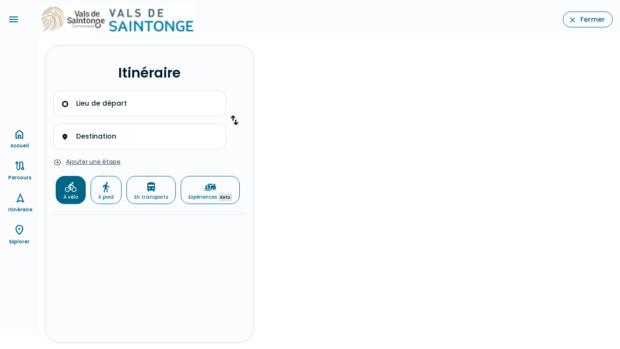

--- FILE ---
content_type: text/html;charset=utf-8
request_url: https://valsdesaintonge.loopi-velo.fr/itineraire/a-velo
body_size: 8256
content:
<!DOCTYPE html><html><head><meta charset="utf-8"><meta name="viewport" content="width=device-width, initial-scale=1.0"><script nonce="yz36ZTUXOE+R4712tMqwwbRE" type="importmap">{"imports":{"#entry":"/_nuxt/Cr3SvUld.js"}}</script><title>Des parcours de qualité pour découvrir les Vals de Saintonge</title><link nonce="yz36ZTUXOE+R4712tMqwwbRE" rel="preconnect" href="https://api.loopi-velo.fr/" crossorigin><link nonce="yz36ZTUXOE+R4712tMqwwbRE" rel="preconnect" href="https://tiles.loopi-velo.fr/" crossorigin><link nonce="yz36ZTUXOE+R4712tMqwwbRE" rel="preconnect" href="https://fonts.gstatic.com/" crossorigin><link nonce="yz36ZTUXOE+R4712tMqwwbRE" rel="preconnect" href="https://analytics.loopi-velo.fr" crossorigin><script nonce="yz36ZTUXOE+R4712tMqwwbRE" src="https://analytics.loopi-velo.fr/js/piwik.min.js"></script><link nonce="yz36ZTUXOE+R4712tMqwwbRE" integrity="sha384-SuSNTO7t/aHh4ateWugD0LMW29imMZUN12vJwUvytgg82ehpm06b0YTriHZrvas6" rel="stylesheet" href="/_nuxt/entry.CdtaaL00.css" crossorigin><link nonce="yz36ZTUXOE+R4712tMqwwbRE" integrity="sha384-QCdPfaHO41HYycwY4g/3SZMGS0AgVMMMILv4RAP8WnojuXlNKvnp7V1rRkaN7L1K" rel="modulepreload" as="script" crossorigin href="/_nuxt/Cr3SvUld.js"><link nonce="yz36ZTUXOE+R4712tMqwwbRE" integrity="sha384-KDEt3HSK17K4gBMrCvwuOSSQRLGsB1T8WqABpiLzTPWacOY8D1IsFokcotmfmma2" rel="modulepreload" as="script" crossorigin href="/_nuxt/CVwzjbeB.js"><link nonce="yz36ZTUXOE+R4712tMqwwbRE" integrity="sha384-RbIi7bivIzOaTnlTdPgoAmQUFIGiqsb+S/4YE+COATmtM53cRveFE1vnap4IA/du" rel="modulepreload" as="script" crossorigin href="/_nuxt/CXc5spRv.js"><link nonce="yz36ZTUXOE+R4712tMqwwbRE" integrity="sha384-3/6OoQ/ZLb2brDICB12vP5jRT0LJINhbSBAKZ0e7ZjhmmHl9W9hvHvoe8okbLPTI" rel="modulepreload" as="script" crossorigin href="/_nuxt/DezmA4Tg.js"><link nonce="yz36ZTUXOE+R4712tMqwwbRE" integrity="sha384-22CCpClQaLdEHd8ifRxdE5ZrXbGkQCW5xvVts6tan5uzvwjJOwcvLlFsIv82pVsP" rel="modulepreload" as="script" crossorigin href="/_nuxt/BK__ue19.js"><link nonce="yz36ZTUXOE+R4712tMqwwbRE" integrity="sha384-DyhAfnWp5Q2DuINgzjI3qPJo1+SzLhl0vJl5u8m2Zr2YJMeKFKg7+A/cOmPXusf4" rel="modulepreload" as="script" crossorigin href="/_nuxt/lmOAyF9b.js"><link nonce="yz36ZTUXOE+R4712tMqwwbRE" integrity="sha384-MtMYRDLaSwU/WUK4JnerEVIHaiOF2vdBnchuOJ4z9S1pvGNag/TxCoARExuYDFcv" rel="modulepreload" as="script" crossorigin href="/_nuxt/xwBwrsz8.js"><link nonce="yz36ZTUXOE+R4712tMqwwbRE" integrity="sha384-Cr8vIXs0TNCtQmEn5zUPtOBL9Q68/w8J4aZe/ceoX1tLurtO0JG0oKF3ay1PF4Wf" rel="modulepreload" as="script" crossorigin href="/_nuxt/D4jgDnEV.js"><link nonce="yz36ZTUXOE+R4712tMqwwbRE" integrity="sha384-F1+dVExAescmB4yKdhTGHMfq626NNYjIkT2pbYZrKJzrYD0jm6fVTFbX/iqdm0Zv" rel="modulepreload" as="script" crossorigin href="/_nuxt/BYlpnXXK.js"><link nonce="yz36ZTUXOE+R4712tMqwwbRE" integrity="sha384-Dr0MWbg4DvxqpVbF7Uwef5l+vryqv6ACyrCmKr3r7CIftFo+iC5G04ynjELyhUzC" rel="modulepreload" as="script" crossorigin href="/_nuxt/Bbf3EtdW.js"><link nonce="yz36ZTUXOE+R4712tMqwwbRE" integrity="sha384-0qI7x4Pjqjj0AeE8dIhQUTfElUp/2IMx8Vl8X/cREdyAfHNwpbKCxtpUHFbt5p8w" rel="preload" as="fetch" fetchpriority="low" crossorigin="anonymous" href="/_nuxt/builds/meta/c55da452-35dd-478c-b9e2-84373982b6f4.json"><link nonce="yz36ZTUXOE+R4712tMqwwbRE" rel="icon" type="image/x-icon" href="/favicon.ico"><link nonce="yz36ZTUXOE+R4712tMqwwbRE" rel="manifest" href="/manifest.json" crossorigin="use-credentials"><meta name="description" content="Préparez votre découverte des Vals de Saintonge avec Loopi : randonnée, circuit ESO, circuit patrimoine  pour parcourir les vallées, vignoble, églises romanes, ..."><meta name="theme-color" content="#006688"><meta name="apple-itunes-app" content="app-id=1489707336"><script nonce="yz36ZTUXOE+R4712tMqwwbRE" integrity="sha384-QCdPfaHO41HYycwY4g/3SZMGS0AgVMMMILv4RAP8WnojuXlNKvnp7V1rRkaN7L1K" type="module" src="/_nuxt/Cr3SvUld.js" crossorigin></script><meta name="csrf-token" content="n6agmzxvyiT0Sdy0GE+9rg==:7TB6uAmLqWY54/OXys+BuBFyeQmfcKkanG2URW1GMNm5Eg0g0H+LWmgA5WZYy2OD"></head><body><div id="__nuxt"><div style="--color-shadow-16:#00000029;--color-primary:#006688;--color-on-primary:#ffffff;--color-primary-container:#c2e8ff;--color-on-primary-container:#001e2c;--color-secondary:#4e616d;--color-on-secondary:#ffffff;--color-secondary-container:#d1e5f3;--color-on-secondary-container:#091e28;--color-tertiary:#605a7d;--color-on-tertiary:#ffffff;--color-tertiary-container:#e5deff;--color-on-tertiary-container:#1c1736;--color-error:#ba1a1a;--color-on-error:#ffffff;--color-error-container:#ffdad6;--color-on-error-container:#410002;--color-background:#fbfcfe;--color-on-background:#191c1e;--color-surface:#fbfcfe;--color-on-surface:#191c1e;--color-surface-variant:#dce3e9;--color-on-surface-variant:#40484d;--color-outline:#71787d;--color-outline-variant:#c0c7cd;--color-shadow:#000000;--color-scrim:#000000;--color-inverse-surface:#2e3133;--color-inverse-on-surface:#f0f1f3;--color-inverse-primary:#76d1ff;"><!----><div class="nuxt-loading-indicator" style="position:fixed;top:0;right:0;left:0;pointer-events:none;width:auto;height:3px;opacity:0;background:repeating-linear-gradient(to right,#00dc82 0%,#34cdfe 50%,#0047e1 100%);background-size:0% auto;transform:scaleX(0%);transform-origin:left;transition:transform 0.1s, height 0.4s, opacity 0.4s;z-index:999999;"></div><!----><div id="hearder"><a href="" class="bt-menu icon-material-symbols center" data-icon="menu"></a><div class="logo"><a href="/" class=""><img src="/image/styles/0/60/media/7cb67b61-1f24-49c6-b879-f249a35d12c9/53b2aa2a1c6e13b648914c84f8369b1986df7fe8.png.webp" alt="logo"></a></div><a href="https://www.destinationvalsdesaintonge.com" class="bouton" data-icon="close">Fermer</a><!----></div><div class="carte-wrapper mode-popup" data-open="false"><div><a href="" class="menu-options-bouton icon-material-symbols" data-icon="more_vert"></a><!----></div><div class="carte"></div><!---->   </div><!--[--><div></div><div class="page-container page-calcul-itineraire"><div class="page-container-scroll"><!----><h1 class="page-title">Itinéraire</h1><div class="wrapper-input"><div class="inputs"><a href="#" class="reverse icon-material-symbols" data-icon="swap_vert"></a><!--[--><div><div class="input-autocomplete icon-material-symbols no-padding small" data-icon="trip_origin"><input type="text" placeholder="Lieu de départ" autocomplete="off"><ul style="display:none;" class="autocomplete-results"><!--[--><!--]--><li class="icon-material-symbols">Désolé, nous n&#39;avons pas les informations nécessaires</li></ul><!----><!----></div></div><div><div class="input-autocomplete icon-material-symbols no-padding small icon-fill" data-icon="location_on"><input type="text" placeholder="Destination" autocomplete="off"><ul style="display:none;" class="autocomplete-results"><!--[--><!--]--><li class="icon-material-symbols">Désolé, nous n&#39;avons pas les informations nécessaires</li></ul><!----><!----></div></div><!--]--></div></div><a href="#" class="add-etape icon-material-symbols small" data-icon="add_circle">Ajouter une étape</a><div class="boutons-types sep"><!--[--><a aria-current="page" href="/itineraire/a-velo" class="router-link-active router-link-exact-active bouton bouton-loopi-icon top bg-primary" data-icon="velo">À vélo <!----></a><a href="/itineraire/a-pied" class="bouton bouton-loopi-icon top" data-icon="pied">À pied <!----></a><a href="/itineraire/en-transports" class="bouton bouton-loopi-icon top" data-icon="multimodal">En transports <!----></a><a href="/itineraire/experiences" class="bouton bouton-loopi-icon top" data-icon="experiences">Expériences <span class="beta">Beta</span></a><!--]--></div><!----><!----><!----></div><div class="bouton-toggle-carte d-md-none" data-open="false"><a href="#" class="bouton bg-primary size24" data-icon="map">Carte</a></div></div><!--]--><div id="navbar"><nav role="navigation"><ul><li><a href="/" class="" data-icon="home">Accueil</a></li><li><a href="/parcours/a-velo" class="" data-icon="route">Parcours</a></li><li><a href="/itineraire" class="" data-icon="navigation">Itinéraire</a></li><li><a href="/explorer" class="" data-icon="place">Explorer</a></li><!----></ul></nav></div></div></div><div id="teleports"></div><script nonce="yz36ZTUXOE+R4712tMqwwbRE" type="application/json" data-nuxt-data="nuxt-app" data-ssr="true" id="__NUXT_DATA__">[["ShallowReactive",1],{"data":2,"state":215,"once":219,"_errors":220,"serverRendered":44,"path":222,"pinia":223},["ShallowReactive",3],{"$fU6QfKqS257aB3I5wzqCsSZzraC4OFhOObg6HoIKorYM":4},{"from":5,"next":6,"size":7,"total":8,"items":9},0,-1,100,8,[10,51,74,98,121,144,167,193],{"id":11,"reference":12,"titre":13,"categorie":14,"themes":22,"adresse":26,"ville":27,"commune":33,"geometry":34,"image":39,"url":12,"reservable":43,"repere":44,"bonneAdresse":43,"hasAudio":43,"sources":45,"source":49,"lastUpdate":50},"14568b1c-ed67-43e7-ad68-2bed46ec5ba5",null,"Château de Matha ",{"id":15,"code":16,"libelle":17,"parent":18},21,"sites-monuments","Sites et monuments historiques",{"id":19,"code":20,"libelle":21},15,"loisirs","Loisirs",[23],{"id":24,"libelle":25},4,"Culture et patrimoine","8 rue Basse",{"id":28,"insee":29,"nom":30,"code_postal":31,"pays":32},"FR17224","17224","Matha","17160","FR",{"id":28,"insee":29,"nom":30,"code_postal":31,"pays":32},{"type":35,"coordinates":36},"Point",[37,38],-0.322088,45.864745,{"filename":40,"copyright":12,"mimetype":41,"titre":42,"legende":12},"media/c9e5ffa6-7681-471f-bc9c-88cf1b2dbaa8/9092628-diaporama.jpg","image/jpeg","Château de Matha",false,true,[46],{"nom":47,"url":48},"CDC Vals de Saintonge","https://www.destinationvalsdesaintonge.com","poi","2025-06-27T16:36:30.907Z",{"id":52,"reference":12,"titre":53,"categorie":54,"themes":56,"adresse":58,"ville":59,"commune":64,"geometry":65,"image":69,"url":12,"reservable":43,"repere":44,"bonneAdresse":43,"hasAudio":43,"sources":71,"source":49,"lastUpdate":73},"1dff3de6-11b8-4220-8871-6e950c980b9f","Château de Neuvicq-le-Château",{"id":15,"code":16,"libelle":17,"parent":55},{"id":19,"code":20,"libelle":21},[57],{"id":24,"libelle":25},"Rue du Château",{"id":60,"insee":61,"nom":62,"code_postal":63,"pays":32},"FR17261","17261","Neuvicq-le-Château","17490",{"id":60,"insee":61,"nom":62,"code_postal":63,"pays":32},{"type":35,"coordinates":66},[67,68],-0.163767,45.802586,{"filename":70,"copyright":12,"mimetype":41,"titre":53,"legende":12},"media/c9e5ffa6-7681-471f-bc9c-88cf1b2dbaa8/12855328-diaporama.jpg",[72],{"nom":47,"url":48},"2025-06-27T16:38:29.242Z",{"id":75,"reference":12,"titre":76,"categorie":77,"themes":79,"adresse":81,"ville":82,"commune":87,"geometry":88,"image":92,"url":12,"reservable":43,"repere":44,"bonneAdresse":43,"hasAudio":43,"sources":95,"source":49,"lastUpdate":97},"2f05a393-f879-4aed-b782-c84ac09a1706","Abbaye Royale - Tours de l'Abbatiale ",{"id":15,"code":16,"libelle":17,"parent":78},{"id":19,"code":20,"libelle":21},[80],{"id":24,"libelle":25},"1 rue Louis Audouin-Dubreuil",{"id":83,"insee":84,"nom":85,"code_postal":86,"pays":32},"FR17347","17347","Saint-Jean-d'Angély","17400",{"id":83,"insee":84,"nom":85,"code_postal":86,"pays":32},{"type":35,"coordinates":89},[90,91],-0.523436,45.943568,{"filename":93,"copyright":12,"mimetype":41,"titre":94,"legende":12},"media/c9e5ffa6-7681-471f-bc9c-88cf1b2dbaa8/19603867-diaporama.jpg","Abbaye Royale - Tours de l'Abbatiale",[96],{"nom":47,"url":48},"2025-06-27T16:29:52.253Z",{"id":99,"reference":12,"titre":100,"categorie":101,"themes":103,"adresse":105,"ville":106,"commune":111,"geometry":112,"image":116,"url":12,"reservable":43,"repere":44,"bonneAdresse":43,"hasAudio":43,"sources":118,"source":49,"lastUpdate":120},"6f444ccc-3fbf-4907-b6b6-765e87d45692","Château de Villeneuve la Comtesse",{"id":15,"code":16,"libelle":17,"parent":102},{"id":19,"code":20,"libelle":21},[104],{"id":24,"libelle":25},"Le Chateau",{"id":107,"insee":108,"nom":109,"code_postal":110,"pays":32},"FR17474","17474","Villeneuve-la-Comtesse","17330",{"id":107,"insee":108,"nom":109,"code_postal":110,"pays":32},{"type":35,"coordinates":113},[114,115],-0.50431,46.089665,{"filename":117,"copyright":12,"mimetype":41,"titre":100,"legende":12},"media/c9e5ffa6-7681-471f-bc9c-88cf1b2dbaa8/24003919-diaporama.jpg",[119],{"nom":47,"url":48},"2025-06-27T16:39:34.521Z",{"id":122,"reference":12,"titre":123,"categorie":124,"themes":126,"adresse":128,"ville":129,"commune":134,"geometry":135,"image":139,"url":12,"reservable":43,"repere":44,"bonneAdresse":43,"hasAudio":43,"sources":141,"source":49,"lastUpdate":143},"dfa1b3c3-e353-4661-83e9-9ee3f4b9aa7d","Château d'Authon",{"id":15,"code":16,"libelle":17,"parent":125},{"id":19,"code":20,"libelle":21},[127],{"id":24,"libelle":25},"3 rue du Château",{"id":130,"insee":131,"nom":132,"code_postal":133,"pays":32},"FR17026","17026","Authon-Ébéon","17770",{"id":130,"insee":131,"nom":132,"code_postal":133,"pays":32},{"type":35,"coordinates":136},[137,138],-0.40433,45.83527,{"filename":140,"copyright":12,"mimetype":41,"titre":123,"legende":12},"media/c9e5ffa6-7681-471f-bc9c-88cf1b2dbaa8/9092293-diaporama.jpg",[142],{"nom":47,"url":48},"2025-06-27T16:34:15.682Z",{"id":145,"reference":12,"titre":146,"categorie":147,"themes":149,"adresse":151,"ville":152,"commune":157,"geometry":158,"image":162,"url":12,"reservable":43,"repere":44,"bonneAdresse":43,"hasAudio":43,"sources":164,"source":49,"lastUpdate":166},"c54f214f-2ca3-4ad1-98d1-2f131d64ad68","Château de Dampierre-sur-Boutonne",{"id":15,"code":16,"libelle":17,"parent":148},{"id":19,"code":20,"libelle":21},[150],{"id":24,"libelle":25},"10 Place du Château",{"id":153,"insee":154,"nom":155,"code_postal":156,"pays":32},"FR17138","17138","Dampierre-sur-Boutonne","17470",{"id":153,"insee":154,"nom":155,"code_postal":156,"pays":32},{"type":35,"coordinates":159},[160,161],-0.415805,46.067563,{"filename":163,"copyright":12,"mimetype":41,"titre":146,"legende":12},"media/c9e5ffa6-7681-471f-bc9c-88cf1b2dbaa8/20982013-diaporama.jpg",[165],{"nom":47,"url":48},"2025-06-27T16:35:19.694Z",{"id":168,"reference":12,"titre":169,"categorie":170,"themes":175,"adresse":177,"ville":178,"commune":182,"geometry":183,"image":187,"url":12,"reservable":43,"repere":44,"bonneAdresse":43,"hasAudio":43,"sources":190,"source":49,"lastUpdate":192},"c77e263d-750a-49b3-8fdd-36be89fc8628","Jardin Médiéval ",{"id":171,"code":172,"libelle":173,"parent":174},17,"musees-sites","Musées et sites touristiques",{"id":19,"code":20,"libelle":21},[176],{"id":24,"libelle":25},"Avenue de l' église",{"id":179,"insee":180,"nom":181,"code_postal":156,"pays":32},"FR17024","17024","Aulnay",{"id":179,"insee":180,"nom":181,"code_postal":156,"pays":32},{"type":35,"coordinates":184},[185,186],-0.353705,46.022686,{"filename":188,"copyright":12,"mimetype":41,"titre":189,"legende":12},"media/c9e5ffa6-7681-471f-bc9c-88cf1b2dbaa8/9093896-diaporama.jpg","Jardin Médiéval",[191],{"nom":47,"url":48},"2025-06-27T16:46:08.234Z",{"id":194,"reference":12,"titre":195,"categorie":196,"themes":198,"adresse":200,"ville":201,"commune":205,"geometry":206,"image":210,"url":12,"reservable":43,"repere":44,"bonneAdresse":43,"hasAudio":43,"sources":212,"source":49,"lastUpdate":214},"ae28aa12-70be-4f3c-b9e0-95f5024e325d","Château de Mornay",{"id":15,"code":16,"libelle":17,"parent":197},{"id":19,"code":20,"libelle":21},[199],{"id":24,"libelle":25},"216 Route de Ribemont Mornay",{"id":202,"insee":203,"nom":204,"code_postal":110,"pays":32},"FR17384","17384","Saint-Pierre-de-l'Isle",{"id":202,"insee":203,"nom":204,"code_postal":110,"pays":32},{"type":35,"coordinates":207},[208,209],-0.436106,46.023519,{"filename":211,"copyright":12,"mimetype":41,"titre":195,"legende":12},"media/c9e5ffa6-7681-471f-bc9c-88cf1b2dbaa8/28833684-diaporama.jpg",[213],{"nom":47,"url":48},"2025-06-27T16:37:33.880Z",["Reactive",216],{"$si18n:cached-locale-configs":217,"$si18n:resolved-locale":218},{},"",["Set"],["ShallowReactive",221],{"$fU6QfKqS257aB3I5wzqCsSZzraC4OFhOObg6HoIKorYM":-1},"/itineraire/a-velo",{"parametres":224,"logged":459,"carte":464,"toast":465,"options":466,"popup":467,"itineraire":468,"parcours":473},{"parametres":225,"themeDark":43},{"id":226,"domaine":227,"nom":47,"language":228,"metaDescription":229,"metaTitle":230,"urlRetour":48,"urlFicheSit":12,"couleurs":231,"logo":270,"planCyclable":43,"generationPdf":44,"carte":271,"matomoId":272,"teritorio":43,"maasTouristique":44,"transportPublic":44,"prestataires":273,"itineraires":274,"bounds":275,"zoom":12,"centre":12,"sites":282,"typeBaladeDefault":287,"calculateurs":290,"categories":304,"types":447,"typeMarqueBlanche":454,"structure":455},"e578cf36-9ed4-49d5-8c0e-93aae8e1d506","https://valsdesaintonge.loopi-velo.fr","fr","Préparez votre découverte des Vals de Saintonge avec Loopi : randonnée, circuit ESO, circuit patrimoine  pour parcourir les vallées, vignoble, églises romanes, ...","Des parcours de qualité pour découvrir les Vals de Saintonge",{"light":232,"dark":256},{"primary":233,"on-primary":234,"primary-container":235,"on-primary-container":236,"secondary":237,"on-secondary":234,"secondary-container":238,"on-secondary-container":239,"tertiary":240,"on-tertiary":234,"tertiary-container":241,"on-tertiary-container":242,"error":243,"on-error":234,"error-container":244,"on-error-container":245,"background":246,"on-background":247,"surface":246,"on-surface":247,"surface-variant":248,"on-surface-variant":249,"outline":250,"outline-variant":251,"shadow":252,"scrim":252,"inverse-surface":253,"inverse-on-surface":254,"inverse-primary":255},"#006688","#ffffff","#c2e8ff","#001e2c","#4e616d","#d1e5f3","#091e28","#605a7d","#e5deff","#1c1736","#ba1a1a","#ffdad6","#410002","#fbfcfe","#191c1e","#dce3e9","#40484d","#71787d","#c0c7cd","#000000","#2e3133","#f0f1f3","#76d1ff",{"primary":255,"on-primary":257,"primary-container":258,"on-primary-container":235,"secondary":259,"on-secondary":260,"secondary-container":261,"on-secondary-container":238,"tertiary":262,"on-tertiary":263,"tertiary-container":264,"on-tertiary-container":241,"error":265,"on-error":266,"error-container":267,"on-error-container":265,"background":247,"on-background":268,"surface":247,"on-surface":268,"surface-variant":249,"on-surface-variant":251,"outline":269,"outline-variant":249,"shadow":252,"scrim":252,"inverse-surface":268,"inverse-on-surface":253,"inverse-primary":233},"#003548","#004d67","#b5c9d7","#20333d","#364954","#c9c1ea","#312c4c","#484364","#ffb4ab","#690005","#93000a","#e1e2e5","#8a9297","media/7cb67b61-1f24-49c6-b879-f249a35d12c9/53b2aa2a1c6e13b648914c84f8369b1986df7fe8.png","loopi-v3",28,[],[],[276,279],[277,278],-1.901,45.195,[280,281],0.703,46.272,[283,284],{"url":227,"language":228},{"url":285,"language":286},"https://en.valsdesaintonge.loopi-velo.fr","en",{"id":288,"libelle":289},1,"À vélo",[291,295,300],{"id":288,"libelle":289,"code":292,"route":293,"routeImport":294},"velo","velo_recommande","velo_rapide",{"id":8,"libelle":296,"code":297,"route":298,"routeImport":299},"À pied","pied","pied_recommande","pied_rapide",{"id":301,"libelle":302,"code":303,"route":303,"routeImport":12},23,"En transports","multimodal",[305,336,367,401,411,427,434],{"code":306,"libelle":307,"children":308},"hebergements","Hébergements",[309,312,315,318,321,324,327,330,333],{"code":310,"libelle":311},"aires-de-camping-car","Aires de camping-car",{"code":313,"libelle":314},"campings","Campings",{"code":316,"libelle":317},"chambres-d-hotes","Chambres d'Hôtes",{"code":319,"libelle":320},"gites-et-locations-de-meubles","Gîtes et locations de meublés",{"code":322,"libelle":323},"hebergements-collectifs","Hébergements collectifs",{"code":325,"libelle":326},"hebergements-insolites","Hébergements insolites",{"code":328,"libelle":329},"hotels","Hôtels",{"code":331,"libelle":332},"residences-de-tourisme","Résidences de tourisme",{"code":334,"libelle":335},"villages-vacances","Villages vacances",{"code":337,"libelle":338,"children":339},"pratique","Pratique",[340,343,346,349,352,355,358,361,364],{"code":341,"libelle":342},"aires-de-pique-nique","Aires de pique-nique",{"code":344,"libelle":345},"borne-de-recharge","Bornes de recharge",{"code":347,"libelle":348},"dab","Distributeur de billets",{"code":350,"libelle":351},"location-canoe","Loueurs de canoë-kayak",{"code":353,"libelle":354},"loueurs-reparateurs-velos","Loueurs/réparateurs de vélo",{"code":356,"libelle":357},"office-de-tourisme","Offices de Tourisme",{"code":359,"libelle":360},"point-de-vue","Point de vue",{"code":362,"libelle":363},"point-eau","Points d'eau",{"code":365,"libelle":366},"toilet","Toilettes",{"code":20,"libelle":21,"children":368},[369,372,375,378,381,384,387,390,391,394,397,400],{"code":370,"libelle":371},"activites-sportives","Activités sportives",{"code":373,"libelle":374},"artisanat","Artisanat",{"code":376,"libelle":377},"degustation","Dégustation",{"code":379,"libelle":380},"expositions","Expositions",{"code":382,"libelle":383},"lieu-baignade","Lieux de baignade",{"code":385,"libelle":386},"loisirs-activites","Loisirs et activités",{"code":388,"libelle":389},"marches","Marchés",{"code":172,"libelle":173},{"code":392,"libelle":393},"parcs-animaliers","Parcs animaliers",{"code":395,"libelle":396},"parcs-attraction","Parcs d'attraction",{"code":398,"libelle":399},"patrimoine-naturel","Patrimoine naturel",{"code":16,"libelle":17},{"code":402,"libelle":403,"children":404},"restos-bars","Restaurants/bars",[405,408],{"code":406,"libelle":407},"bars","Bars",{"code":409,"libelle":410},"restaurants","Restaurants",{"code":412,"libelle":413,"children":414},"magasins-alimentation","Magasins d'alimentation",[415,418,421,424],{"code":416,"libelle":417},"boucherie","Boucheries / Charcuteries",{"code":419,"libelle":420},"boulangerie","Boulangeries / Pâtisseries",{"code":422,"libelle":423},"epicerie","Épiceries",{"code":425,"libelle":426},"supermarche","Supermarchés",{"code":428,"libelle":429,"children":430},"transport","Transport",[431],{"code":432,"libelle":433},"gares","Gares",{"code":435,"libelle":436,"children":437},"sante","Santé",[438,441,444],{"code":439,"libelle":440},"docteur","Cabinet médical",{"code":442,"libelle":443},"hopital","Hopital",{"code":445,"libelle":446},"pharmacie","Pharmacies",[448,449,453],{"id":8,"libelle":296,"code":297,"route":298,"routeImport":299},{"id":450,"libelle":451,"code":452,"route":12,"routeImport":12},11,"À cheval","cheval",{"id":288,"libelle":289,"code":292,"route":293,"routeImport":294},"MarqueBlancheDestinationEntity",{"id":456,"nom":457,"type":458,"typeCarnet":12,"suiviQualite":44},"7cb67b61-1f24-49c6-b879-f249a35d12c9","CHARENTES TOURISME","territoireTouristique",{"logged":460},{"id":226,"accessToken":461,"expiresIn":462,"expiresAt":463},"eyJhbGciOiJIUzI1NiIsInR5cCI6IkpXVCJ9.eyJpZCI6ImU1NzhjZjM2LTllZDQtNDlkNS04YzBlLTkzYWFlOGUxZDUwNiIsInR5cGUiOiJtYXJxdWVibGFuY2hlIiwiaWF0IjoxNzY4OTMzNDYzLCJleHAiOjE3Njg5NTUwNjN9.dShvMfYJsqQupOGr8jN1IF6ekgNQwOH-rd8byULuG8A",21600,"2026-01-21T01:24:23+01:00",{"carteOpen":43,"isMapLoaded":43},{"toast":12},{"satellite":43,"traceVeloroute":43,"amenagementsCyclable":43,"zone":43},{"popup":12},{"routes":469,"points":470,"mode":292,"date":12},[],[471,472],{"label":12,"geometry":12},{"label":12,"geometry":12},{"type":12,"filtres":474},[]]</script><script nonce="yz36ZTUXOE+R4712tMqwwbRE">window.__NUXT__={};window.__NUXT__.config={public:{apiBase:"https://api.loopi.fr",csurf:{headerName:"csrf-token"},device:{defaultUserAgent:"Mozilla/5.0 (Macintosh; Intel Mac OS X 10_13_2) AppleWebKit/537.36 (KHTML, like Gecko) Chrome/64.0.3282.39 Safari/537.36",enabled:true,refreshOnResize:false},i18n:{baseUrl:"",defaultLocale:"fr",rootRedirect:"",redirectStatusCode:302,skipSettingLocaleOnNavigate:false,locales:[{code:"fr",iso:"fr-FR",language:""},{code:"en",iso:"en-US",language:""},{code:"es",iso:"es-ES",language:""},{code:"de",iso:"de-DE",language:""},{code:"nl",iso:"nl-NL",language:""}],detectBrowserLanguage:{alwaysRedirect:false,cookieCrossOrigin:false,cookieDomain:"",cookieKey:"i18n_redirected",cookieSecure:false,fallbackLocale:"",redirectOn:"root",useCookie:true},experimental:{localeDetector:"",typedPages:true,typedOptionsAndMessages:false,alternateLinkCanonicalQueries:true,devCache:false,cacheLifetime:"",stripMessagesPayload:false,preload:false,strictSeo:false,nitroContextDetection:true},domainLocales:{fr:{domain:""},en:{domain:""},es:{domain:""},de:{domain:""},nl:{domain:""}}}},app:{baseURL:"/",buildId:"c55da452-35dd-478c-b9e2-84373982b6f4",buildAssetsDir:"/_nuxt/",cdnURL:""}}</script></body></html>

--- FILE ---
content_type: text/javascript; charset=utf-8
request_url: https://valsdesaintonge.loopi-velo.fr/_nuxt/BYlpnXXK.js
body_size: 224
content:
import{d as u,a as _,W as d,g as a,h as o,l as s,k as c,t as i,e as m,aY as b}from"#entry";const f=["data-open"],k=u({__name:"carte.toggle",props:{list:String},setup(l){const t=_(),{t:p}=d(),n=l,g=n.list?n.list:p("carte.bouton.list");function r(){const e=m();t.toggleCarte(),e.resize(),b()}return(e,h)=>(o(),a("div",{class:"bouton-toggle-carte d-md-none","data-open":s(t).carteOpen},[s(t).carteOpen?(o(),a("a",{key:1,href:"#",class:"bouton bg-primary size24","data-icon":"list",onClick:c(r,["prevent"])},i(s(g)),1)):(o(),a("a",{key:0,href:"#",class:"bouton bg-primary size24","data-icon":"map",onClick:c(r,["prevent"])},i(e.$t("carte.bouton.carte")),1))],8,f))}}),y=Object.assign(k,{__name:"CarteToggle"});export{y as _};


--- FILE ---
content_type: text/javascript; charset=utf-8
request_url: https://valsdesaintonge.loopi-velo.fr/_nuxt/D4jgDnEV.js
body_size: 802
content:
import{d as u,g as o,h as i,l,F as d,p as m,i as p,j as a,M as b,R as y,D as _,t as s,a2 as h}from"#entry";const f=["data-icon","data-categorie","title"],$=u({__name:"poi.icon",props:{poi:Object},setup(e){const c=e;let n=c.poi.categorie.code;return c.poi.categorie.parent.code==="hebergements"&&(n=c.poi.categorie.parent.code),(r,t)=>(i(),o("div",{class:"poi-icon","data-icon":l(n),"data-categorie":e.poi.categorie.parent.code,title:e.poi.titre},null,8,f))}}),v=Object.assign($,{__name:"PoiIcon"}),k={class:"route-legs"},g=["title"],x=["data-icon"],j={key:1,class:"code-ligne size20"},O=u({__name:"itineraire.legs",props:{route:Object},setup(e){return(c,n)=>{const r=v;return i(),o("div",k,[(i(!0),o(d,null,m(e.route.legs,(t,L)=>(i(),o("div",{key:`index-${t.geometry}`,class:"leg",title:t.route?t.route.longName:null},[p("div",{class:_(`leg-icon icon-loopi type-${t.type?t.type.id:e.route.type.id}`),"data-icon":t.type?t.type.code:e.route.type.code,style:y(t.route&&t.route.color?`border-color:${t.route.color}`:null)},null,14,x),t.route?(i(),o("div",{key:0,class:"code-ligne size20",style:y("background-color:"+t.route.color)},s(t.route.shortName),5)):t.operateurLibreService?(i(),o("div",j,s(t.operateurLibreService.nom),1)):a("",!0),t.poi?(i(),b(r,{key:2,poi:t.poi},null,8,["poi"])):a("",!0)],8,g))),128))])}}}),S=Object.assign(O,{__name:"ItineraireLegs"}),I={key:0,class:"route-cyclabilite"},w={key:0},z={key:1},B={key:2},C=u({__name:"itineraire.cyclabilite",props:{route:Object},setup(e){const n=h(e.route).filter(r=>r.categorie.code!=="loueurs-reparateurs-velos").length;return(r,t)=>l(n)>0||e.route.metrics&&e.route.metrics.cyclabilite&&(e.route.metrics.cyclabilite.veloroutes||e.route.metrics.cyclabilite.cycleways)?(i(),o("span",I,[e.route.metrics&&e.route.metrics.cyclabilite&&e.route.metrics.cyclabilite.veloroutes?(i(),o("span",w," · "+s(r.$t("itineraire.cyclabilite.veloroutes",{percent:Math.floor(e.route.metrics.cyclabilite.veloroutes.percent)})),1)):e.route.metrics&&e.route.metrics.cyclabilite&&e.route.metrics.cyclabilite.cycleways?(i(),o("span",z," · "+s(r.$t("itineraire.cyclabilite.cycleways",{percent:Math.floor(e.route.metrics.cyclabilite.cycleways.percent)})),1)):a("",!0),l(n)>0?(i(),o("span",B," · "+s(r.$t("itineraire.incontounable",l(n))),1)):a("",!0)])):a("",!0)}}),M=Object.assign(C,{__name:"ItineraireCyclabilite"});function P(e){let c="itineraire.type.default";return e.touristique&&(c="itineraire.type.touristique"),e.experience&&(c="itineraire.type.experience"),c}export{S as _,M as a,P as u};


--- FILE ---
content_type: text/javascript; charset=utf-8
request_url: https://valsdesaintonge.loopi-velo.fr/_nuxt/xwBwrsz8.js
body_size: 3694
content:
import{d as fe,g as d,h as s,i as _,m as W,j as b,M as j,t as m,l as r,s as L,y as Se,z as Te,S as ve,q as ae,x as ge,W as De,X as Pe,u as Le,a as Me,r as w,I as Re,Y,w as D,J as qe,P as E,e as P,f as U,o as Oe,k as Z,F as z,p as A,n as Be,Z as x,$ as je,a0 as Fe,b as Q,c as J,a1 as ee,D as He,Q as te,_ as Ne}from"#entry";import{u as me,_ as Ve,a as Ee}from"./D4jgDnEV.js";import{_ as Ue}from"./BYlpnXXK.js";import{u as ze}from"./BK__ue19.js";import{Q as Ae}from"./Bbf3EtdW.js";import{u as Qe}from"./lmOAyF9b.js";const Je=["data-selected"],We={class:"route-teaser-header"},Xe={key:0,class:"titre"},Ge={key:1,class:"titre icon-loopi","data-icon":"experiences"},Ke=["data-icon"],Ye={class:"metrics"},Ze={class:"duration"},xe={key:0,class:"distance"},et={key:0,class:"horaire"},tt=fe({__name:"itineraire.route.teaser",props:{route:Object,selected:Boolean},setup(l){return(a,v)=>{const X=Ve,G=Ee,$=ge;return s(),d("div",{class:"route-teaser teaser-itineraire","data-selected":l.selected},[_("div",We,[l.route.experience?(s(),d("span",Ge,m(a.$t(("useTitreItineraire"in a?a.useTitreItineraire:r(me))(l.route))),1)):(s(),d("span",Xe,m(a.$t(("useTitreItineraire"in a?a.useTitreItineraire:r(me))(l.route))),1)),l.route.experience&&(l.route.type.code==="velo"||l.route.type.code==="pied")?(s(),d("span",{key:2,class:"bouton icon-loopi size12 no-hover bg-surface","data-icon":l.route.type.code},m(l.route.type.libelle),9,Ke)):b("",!0)]),W(X,{route:l.route},null,8,["route"]),_("div",Ye,[_("span",Ze,m(("toDuree"in a?a.toDuree:r(Se))(l.route.duration)),1),v[0]||(v[0]=L()),l.route.distance?(s(),d("span",xe,"("+m(("toDistance"in a?a.toDistance:r(Te))(l.route.distance))+")",1)):b("",!0),W(G,{route:l.route},null,8,["route"])]),l.route.startTime?(s(),d("div",et,[L(m(("toHoraire"in a?a.toHoraire:r(ve))(l.route.startTime))+" > ",1),_("span",null,m(("toHoraire"in a?a.toHoraire:r(ve))(l.route.endTime)),1)])):b("",!0),l.selected?(s(),j($,{key:1,to:"/itineraire/detail",class:"detail bouton bg-primary","data-icon":"read_more"},{default:ae(()=>[L(m(a.$t("detail")),1)]),_:1})):b("",!0)],8,Je)}}}),at=Object.assign(tt,{__name:"ItineraireRouteTeaser"}),ot={class:"page-container page-calcul-itineraire"},nt={class:"page-container-scroll"},rt={class:"page-title"},st={class:"wrapper-input"},it={class:"inputs"},lt={class:"boutons-types sep"},ut={key:0,class:"beta"},ct={key:4,class:"no-result"},yt=fe({__name:"index",async setup(l){let a,v;const{t:X}=De(),G=Pe(),$=Le(),u=ze(),oe=Me(),o=w(u.getPoints),F=w(null),M=$.getCalculateurs,R=w($.getPrestataires??[]),q=w(!1),S=w(null),y=w([]),I=w(0),h=w(u.getDate),ne=new Date,T=w(!1);let K=!1;const p=w(M[0]),C=Re();if(de(),C.query?.points&&(o.value=JSON.parse(C.query.points).map(e=>({label:e.address,geometry:{type:"Point",coordinates:[e.latLng.lng,e.latLng.lat]}}))),C.query?.coordinates){let e=[o.value[0]];const t=C.query.coordinates.split(";").map(f=>{const g=f.split(",");return[parseFloat(g[0]),parseFloat(g[1])]});K=!0;const n=[];for(const f of t)n.push(Y(f));const c=([a,v]=D(()=>Promise.all(n)),a=await a,v(),a);if(c.length===1){const f=([a,v]=D(()=>Fe()),a=await a,v(),a);let g=e[0];!g.geometry&&f.autoriserLocalisation&&(g=f.adresse),e=[g,c[0]]}else e=c;if(C.query?.date){const f=new Date(C.query.date),g=new Date;h.value=f.getTime()<g.getTime()?g:f}u.setPoints(e),o.value=e,u.clear(),[a,v]=D(()=>N()),await a,v()}if(C.params.mode){const e=M.find(t=>+C.params.mode===t.id||C.params.mode===qe(t.libelle));e&&(p.value=e)}else if(u.getMode){const e=M.find(t=>t.code===u.getMode);e&&(p.value=e)}u.setMode(p.value.code);const O=p.value.code==="multimodal"||p.value.code==="experiences",H=u.getRoutes.find(e=>e.mode===p.value.code);H&&H.routes.length>0?(y.value=H.routes,I.value=H.selected):B().length>0&&([a,v]=D(()=>N()),await a,v()),E(o.value,y.value,I.value);const ye=e=>{let t="bouton bouton-loopi-icon top";return p.value.code===e.code&&(t+=" bg-primary"),t},he={marqueBlanche:$.getMarqueBlancheId,language:$.getLanguage},{data:re}=([a,v]=D(()=>Qe("/api/reperes",Q(he,"POST",!0),"$duj5mIXtKB")),a=await a,v(),a);re?.value?.items&&(R.value=[...R.value,...re?.value?.items]),y.value.length===0&&([a,v]=D(()=>J(R.value??[])),await a,v());function ke(e){let t="etape";return e===0?t="depart":e===o.value.length-1&&(t="destination"),t}function _e(e){o.value.splice(e,1)}function be(){o.value.splice(o.value.length-1,0,{label:null,geometry:null})}function B(){return o.value.filter(e=>e.geometry)}async function N(){T.value=!1;const e=B().map((n=>n.geometry.coordinates));let t=[];if(e.length>1){if(x("itineraire","calculer itineraire"),p.value.code==="multimodal"){const n={depart:o.value[0].geometry.coordinates,arrivee:o.value[o.value.length-1].geometry.coordinates,language:"fr",searchWindow:"1d",retry:!0,velo:"velo_location",steps:!1};h.value&&(n.datetime=h.value.toISOString());try{t=(await ee("transport/itineraire",Q(n,"POST"))).routes}catch{T.value=!0}}else if(p.value.code==="experiences"){const n={marqueBlanche:$.getMarqueBlancheId,depart:o.value[0].geometry.coordinates,arrivee:o.value[o.value.length-1].geometry.coordinates,language:"fr"};h.value&&(n.datetime=h.value.toISOString());try{t=(await ee("maastouristique/route",Q(n,"POST"))).routes}catch{T.value=!0}}else{let n=!0;const c={coordinates:e,steps:!0,langue:$.getLanguage,type:"velo"};p.value.code==="velo-rapide"?(c.alternatives=!0,c.type="pied_rapide",n=!1):p.value.code==="voiture"?(c.alternatives=!0,c.type="car",n=!1):p.value.code==="pied"&&(c.type="pied");const f=n?"/recommande":"";try{t=(await ee(`route${f}`,Q(c,"POST"))).routes}catch{T.value=!0}}t.length===0&&(T.value=!0)}u.setRoutes(p.value.code,t,0),y.value=t,I.value=0,E(o.value,y.value,I.value,!1,K),K=!1,y.value.length>0?await J([]):await J(R.value??[])}async function se(e){const t=F.value!==null?F.value:o.value.findIndex(n=>!n.geometry);t>-1&&(x("itineraire","action carte","double click map"),o.value[t]=await Y([e.lngLat.lng,e.lngLat.lat])),F.value=null}function ie(){const e=P();S.value!==null&&(q.value=!0,e.on("mousemove",le),e.once("mouseup",we))}function le(e){if(q.value&&B().length>1){const t=B().map((n=>n.geometry.coordinates));t[S.value]=[e.lngLat.lng,e.lngLat.lat],je(t)}}async function we(e){const t=P();!q.value&&S.value===null||(o.value[S.value]=await Y([e.lngLat.lng,e.lngLat.lat]),q.value=!1,t.off("mousemove",le),x("itineraire","action carte","deplacer"))}function ue(e){const t=P();if(!q.value){const n=t.queryRenderedFeatures(e.point,{filter:["all",["has","pointIndex"]]});n.length?(S.value=n[0].properties.pointIndex,t.dragPan.disable()):(S.value=null,t.dragPan.enable())}}function ce(e){let n=P().queryRenderedFeatures(e.point,{filter:["all",["has","routeIndex"]]});n.length&&pe(n[0].properties.routeIndex)}function de(){if(oe.isLoaded){const e=P();e.on("dblclick",se),e.on("mousedown",ie),e.on("mousemove",ue),e.on("click","direction-route-line",ce)}}function pe(e){e!==I.value&&(u.setRouteSelected(p.value.code,e),I.value=e,E(o.value,y.value,I.value))}function $e(e){return B().map(t=>t.geometry.coordinates.join(",")).join(",")+"-"+e}function Ie(){u.setPoints(o.value.reverse()),u.clear()}async function Ce(){const e=o.value.map(n=>[...n.geometry.coordinates].join(",")).join(";");let t=`${$.getDomaine}${te(p.value)}?coordinates=${e}`;if(O){const n=h.value??new Date;t+=`&date=${n.toISOString()}`}await navigator.clipboard.writeText(t),G.pushToast({message:X("itineraire.copierMessage"),success:!0})}return U(o.value,e=>{u.setPoints(e)}),U(()=>u.getPoints,async()=>{o.value=u.getPoints,u.clear(),await N()},{deep:!0}),U(h,async()=>{await N(),u.setDate(h)}),Oe(()=>{const e=P();e.off("dblclick",se),e.off("mousedown",ie),e.off("mousemove",ue),e.off("click","direction-route-line",ce)}),U(()=>oe.isLoaded,async()=>{de(),E(o.value,y.value,I.value),y.value.length===0&&await J(R.value??[])}),(e,t)=>{const n=Ne,c=ge,f=at,g=Ue;return s(),d("div",ot,[_("div",nt,[r(y).length>0?(s(),d("a",{key:0,href:"#",class:"bouton-partager bouton icon-only","data-icon":"share",onClick:Z(Ce,["prevent"])})):b("",!0),_("h1",rt,m(e.$t("itineraire.itineraire")),1),_("div",st,[_("div",it,[_("a",{href:"#",class:"reverse icon-material-symbols","data-icon":"swap_vert",onClick:t[0]||(t[0]=Z(i=>Ie(),["prevent"]))}),(s(!0),d(z,null,A(r(o),(i,k)=>(s(),d("div",{key:i.label},[k===0||k===r(o).length-1||!r(O)?(s(),j(n,{key:0,adresse:r(o)[k],"onUpdate:adresse":V=>r(o)[k]=V,etape:ke(k),position:!0,supprimer:r(o).length>2&&!r(O),onClick:V=>F.value=k,onRemove:V=>_e(k)},null,8,["adresse","onUpdate:adresse","etape","supprimer","onClick","onRemove"])):b("",!0)]))),128))])]),r(O)?b("",!0):(s(),d("a",{key:1,href:"#",class:"add-etape icon-material-symbols small","data-icon":"add_circle",onClick:Z(be,["prevent"])},m(e.$t("itineraire.addEtape")),1)),_("div",lt,[(s(!0),d(z,null,A(r(M),i=>(s(),j(c,{to:("urlCalculItineraire"in e?e.urlCalculItineraire:r(te))(i),key:i.code,class:He(ye(i)),"data-icon":i.code},{default:ae(()=>[L(m(i.libelle)+" ",1),i.code==="experiences"?(s(),d("span",ut,"Beta")):b("",!0)]),_:2},1032,["to","class","data-icon"]))),128))]),r(O)?(s(),j(r(Ae),{key:2,ref:"datepicker",teleport:!0,modelValue:r(h),"onUpdate:modelValue":t[1]||(t[1]=i=>Be(h)?h.value=i:null),format:"dd/MM/yyyy HH:mm","select-text":e.$t("datepicker.valider"),"cancel-text":e.$t("datepicker.fermer"),placeholder:e.$t("itineraire.input.date"),"enable-time-picker":!0,"time-picker-inline":!0,locale:"fr","start-date":r(ne),"min-date":r(ne),clearable:!0},null,8,["modelValue","select-text","cancel-text","placeholder","start-date","min-date"])):b("",!0),r(y).length>0?(s(!0),d(z,{key:3},A(r(y),(i,k)=>(s(),d("div",{key:$e(k)},[W(f,{route:i,selected:r(I)===k,onClick:V=>pe(k)},null,8,["route","selected","onClick"])]))),128)):b("",!0),r(T)?(s(),d("div",ct,[L(m(e.$t("itineraire.pasDeResultat"))+" ",1),_("div",null,m(e.$t("itineraire.alternatives")),1),(s(!0),d(z,null,A(r(M).filter(i=>r(p).code!==i.code),i=>(s(),j(c,{to:("urlCalculItineraire"in e?e.urlCalculItineraire:r(te))(i),key:i.code,class:"bouton bouton-loopi-icon","data-icon":i.code},{default:ae(()=>[L(m(i.libelle),1)]),_:2},1032,["to","data-icon"]))),128))])):b("",!0)]),W(g)])}}});export{yt as default};


--- FILE ---
content_type: text/javascript; charset=utf-8
request_url: https://valsdesaintonge.loopi-velo.fr/_nuxt/Bbf3EtdW.js
body_size: 53410
content:
import{a7 as fe,a8 as Ne,a9 as Zn,aa as qr,ab as Jn,ac as Ur,ad as Qr,ae as ka,r as K,d as tt,af as Kt,ag as ha,K as at,ah as mt,o as ia,f as yt,ai as j,g as z,h as T,m as vt,M as Oe,aj as ot,p as Fe,q as De,ak as ie,al as Ze,am as it,l as i,an as Je,n as Yn,ao as da,j as G,ap as Na,aq as jr,D as xe,ar as Gr,as as Kr,at as Cn,i as ge,k as ga,F as ke,R as ft,t as lt,au as Xr,av as Zr,s as Rt,aw as Jr,ax as el,ay as tl,a4 as Aa,a5 as Ya,az as al}from"#entry";function pt(e,t,n){const a=fe(e,n?.in);return isNaN(t)?Ne(n?.in||e,NaN):(t&&a.setDate(a.getDate()+t),a)}function bt(e,t,n){const a=fe(e,n?.in);if(isNaN(t))return Ne(e,NaN);if(!t)return a;const r=a.getDate(),o=Ne(e,a.getTime());o.setMonth(a.getMonth()+t+1,0);const s=o.getDate();return r>=s?o:(a.setFullYear(o.getFullYear(),o.getMonth(),r),a)}function er(e,t,n){const{years:a=0,months:r=0,weeks:o=0,days:s=0,hours:c=0,minutes:d=0,seconds:P=0}=t,v=fe(e,n?.in),m=r||a?bt(v,r+a*12):v,f=s||o?pt(m,s+o*7):m,x=d+c*60,R=(P+x*60)*1e3;return Ne(e,+f+R)}function nl(e,t,n){return Ne(e,+fe(e)+t)}function rl(e,t,n){return nl(e,t*Zn)}let ll={};function Xt(){return ll}function _t(e,t){const n=Xt(),a=t?.weekStartsOn??t?.locale?.options?.weekStartsOn??n.weekStartsOn??n.locale?.options?.weekStartsOn??0,r=fe(e,t?.in),o=r.getDay(),s=(o<a?7:0)+o-a;return r.setDate(r.getDate()-s),r.setHours(0,0,0,0),r}function na(e,t){return _t(e,{...t,weekStartsOn:1})}function tr(e,t){const n=fe(e,t?.in),a=n.getFullYear(),r=Ne(n,0);r.setFullYear(a+1,0,4),r.setHours(0,0,0,0);const o=na(r),s=Ne(n,0);s.setFullYear(a,0,4),s.setHours(0,0,0,0);const c=na(s);return n.getTime()>=o.getTime()?a+1:n.getTime()>=c.getTime()?a:a-1}function Ca(e){const t=fe(e),n=new Date(Date.UTC(t.getFullYear(),t.getMonth(),t.getDate(),t.getHours(),t.getMinutes(),t.getSeconds(),t.getMilliseconds()));return n.setUTCFullYear(t.getFullYear()),+e-+n}function Da(e,...t){const n=Ne.bind(null,t.find(a=>typeof a=="object"));return t.map(n)}function Rn(e,t){const n=fe(e,t?.in);return n.setHours(0,0,0,0),n}function ar(e,t,n){const[a,r]=Da(n?.in,e,t),o=Rn(a),s=Rn(r),c=+o-Ca(o),d=+s-Ca(s);return Math.round((c-d)/qr)}function ol(e,t){const n=tr(e,t),a=Ne(e,0);return a.setFullYear(n,0,4),a.setHours(0,0,0,0),na(a)}function sl(e,t,n){return bt(e,t*3,n)}function mn(e,t,n){return bt(e,t*12,n)}function Sn(e,t){const n=+fe(e)-+fe(t);return n<0?-1:n>0?1:n}function nr(e){return e instanceof Date||typeof e=="object"&&Object.prototype.toString.call(e)==="[object Date]"}function fa(e){return!(!nr(e)&&typeof e!="number"||isNaN(+fe(e)))}function Nn(e,t){const n=fe(e,t?.in);return Math.trunc(n.getMonth()/3)+1}function ul(e,t,n){const[a,r]=Da(n?.in,e,t);return a.getFullYear()-r.getFullYear()}function il(e,t,n){const[a,r]=Da(n?.in,e,t),o=Sn(a,r),s=Math.abs(ul(a,r));a.setFullYear(1584),r.setFullYear(1584);const c=Sn(a,r)===-o,d=o*(s-+c);return d===0?0:d}function rr(e,t){const[n,a]=Da(e,t.start,t.end);return{start:n,end:a}}function lr(e,t){const{start:n,end:a}=rr(t?.in,e);let r=+n>+a;const o=r?+n:+a,s=r?a:n;s.setHours(0,0,0,0);let c=1;const d=[];for(;+s<=o;)d.push(Ne(n,s)),s.setDate(s.getDate()+c),s.setHours(0,0,0,0);return r?d.reverse():d}function Ut(e,t){const n=fe(e,t?.in),a=n.getMonth(),r=a-a%3;return n.setMonth(r,1),n.setHours(0,0,0,0),n}function dl(e,t){const{start:n,end:a}=rr(t?.in,e);let r=+n>+a;const o=r?+Ut(n):+Ut(a);let s=Ut(r?a:n),c=1;const d=[];for(;+s<=o;)d.push(Ne(n,s)),s=sl(s,c);return r?d.reverse():d}function cl(e,t){const n=fe(e,t?.in);return n.setDate(1),n.setHours(0,0,0,0),n}function or(e,t){const n=fe(e,t?.in),a=n.getFullYear();return n.setFullYear(a+1,0,0),n.setHours(23,59,59,999),n}function wa(e,t){const n=fe(e,t?.in);return n.setFullYear(n.getFullYear(),0,1),n.setHours(0,0,0,0),n}function sr(e,t){const n=Xt(),a=t?.weekStartsOn??t?.locale?.options?.weekStartsOn??n.weekStartsOn??n.locale?.options?.weekStartsOn??0,r=fe(e,t?.in),o=r.getDay(),s=(o<a?-7:0)+6-(o-a);return r.setDate(r.getDate()+s),r.setHours(23,59,59,999),r}function In(e,t){const n=fe(e,t?.in),a=n.getMonth(),r=a-a%3+3;return n.setMonth(r,0),n.setHours(23,59,59,999),n}const vl={lessThanXSeconds:{one:"less than a second",other:"less than {{count}} seconds"},xSeconds:{one:"1 second",other:"{{count}} seconds"},halfAMinute:"half a minute",lessThanXMinutes:{one:"less than a minute",other:"less than {{count}} minutes"},xMinutes:{one:"1 minute",other:"{{count}} minutes"},aboutXHours:{one:"about 1 hour",other:"about {{count}} hours"},xHours:{one:"1 hour",other:"{{count}} hours"},xDays:{one:"1 day",other:"{{count}} days"},aboutXWeeks:{one:"about 1 week",other:"about {{count}} weeks"},xWeeks:{one:"1 week",other:"{{count}} weeks"},aboutXMonths:{one:"about 1 month",other:"about {{count}} months"},xMonths:{one:"1 month",other:"{{count}} months"},aboutXYears:{one:"about 1 year",other:"about {{count}} years"},xYears:{one:"1 year",other:"{{count}} years"},overXYears:{one:"over 1 year",other:"over {{count}} years"},almostXYears:{one:"almost 1 year",other:"almost {{count}} years"}},ml=(e,t,n)=>{let a;const r=vl[e];return typeof r=="string"?a=r:t===1?a=r.one:a=r.other.replace("{{count}}",t.toString()),n?.addSuffix?n.comparison&&n.comparison>0?"in "+a:a+" ago":a};function Qa(e){return(t={})=>{const n=t.width?String(t.width):e.defaultWidth;return e.formats[n]||e.formats[e.defaultWidth]}}const pl={full:"EEEE, MMMM do, y",long:"MMMM do, y",medium:"MMM d, y",short:"MM/dd/yyyy"},fl={full:"h:mm:ss a zzzz",long:"h:mm:ss a z",medium:"h:mm:ss a",short:"h:mm a"},yl={full:"{{date}} 'at' {{time}}",long:"{{date}} 'at' {{time}}",medium:"{{date}}, {{time}}",short:"{{date}}, {{time}}"},hl={date:Qa({formats:pl,defaultWidth:"full"}),time:Qa({formats:fl,defaultWidth:"full"}),dateTime:Qa({formats:yl,defaultWidth:"full"})},gl={lastWeek:"'last' eeee 'at' p",yesterday:"'yesterday at' p",today:"'today at' p",tomorrow:"'tomorrow at' p",nextWeek:"eeee 'at' p",other:"P"},wl=(e,t,n,a)=>gl[e];function va(e){return(t,n)=>{const a=n?.context?String(n.context):"standalone";let r;if(a==="formatting"&&e.formattingValues){const s=e.defaultFormattingWidth||e.defaultWidth,c=n?.width?String(n.width):s;r=e.formattingValues[c]||e.formattingValues[s]}else{const s=e.defaultWidth,c=n?.width?String(n.width):e.defaultWidth;r=e.values[c]||e.values[s]}const o=e.argumentCallback?e.argumentCallback(t):t;return r[o]}}const bl={narrow:["B","A"],abbreviated:["BC","AD"],wide:["Before Christ","Anno Domini"]},_l={narrow:["1","2","3","4"],abbreviated:["Q1","Q2","Q3","Q4"],wide:["1st quarter","2nd quarter","3rd quarter","4th quarter"]},kl={narrow:["J","F","M","A","M","J","J","A","S","O","N","D"],abbreviated:["Jan","Feb","Mar","Apr","May","Jun","Jul","Aug","Sep","Oct","Nov","Dec"],wide:["January","February","March","April","May","June","July","August","September","October","November","December"]},Dl={narrow:["S","M","T","W","T","F","S"],short:["Su","Mo","Tu","We","Th","Fr","Sa"],abbreviated:["Sun","Mon","Tue","Wed","Thu","Fri","Sat"],wide:["Sunday","Monday","Tuesday","Wednesday","Thursday","Friday","Saturday"]},xl={narrow:{am:"a",pm:"p",midnight:"mi",noon:"n",morning:"morning",afternoon:"afternoon",evening:"evening",night:"night"},abbreviated:{am:"AM",pm:"PM",midnight:"midnight",noon:"noon",morning:"morning",afternoon:"afternoon",evening:"evening",night:"night"},wide:{am:"a.m.",pm:"p.m.",midnight:"midnight",noon:"noon",morning:"morning",afternoon:"afternoon",evening:"evening",night:"night"}},Ml={narrow:{am:"a",pm:"p",midnight:"mi",noon:"n",morning:"in the morning",afternoon:"in the afternoon",evening:"in the evening",night:"at night"},abbreviated:{am:"AM",pm:"PM",midnight:"midnight",noon:"noon",morning:"in the morning",afternoon:"in the afternoon",evening:"in the evening",night:"at night"},wide:{am:"a.m.",pm:"p.m.",midnight:"midnight",noon:"noon",morning:"in the morning",afternoon:"in the afternoon",evening:"in the evening",night:"at night"}},Pl=(e,t)=>{const n=Number(e),a=n%100;if(a>20||a<10)switch(a%10){case 1:return n+"st";case 2:return n+"nd";case 3:return n+"rd"}return n+"th"},Tl={ordinalNumber:Pl,era:va({values:bl,defaultWidth:"wide"}),quarter:va({values:_l,defaultWidth:"wide",argumentCallback:e=>e-1}),month:va({values:kl,defaultWidth:"wide"}),day:va({values:Dl,defaultWidth:"wide"}),dayPeriod:va({values:xl,defaultWidth:"wide",formattingValues:Ml,defaultFormattingWidth:"wide"})};function ma(e){return(t,n={})=>{const a=n.width,r=a&&e.matchPatterns[a]||e.matchPatterns[e.defaultMatchWidth],o=t.match(r);if(!o)return null;const s=o[0],c=a&&e.parsePatterns[a]||e.parsePatterns[e.defaultParseWidth],d=Array.isArray(c)?$l(c,m=>m.test(s)):Ol(c,m=>m.test(s));let P;P=e.valueCallback?e.valueCallback(d):d,P=n.valueCallback?n.valueCallback(P):P;const v=t.slice(s.length);return{value:P,rest:v}}}function Ol(e,t){for(const n in e)if(Object.prototype.hasOwnProperty.call(e,n)&&t(e[n]))return n}function $l(e,t){for(let n=0;n<e.length;n++)if(t(e[n]))return n}function Al(e){return(t,n={})=>{const a=t.match(e.matchPattern);if(!a)return null;const r=a[0],o=t.match(e.parsePattern);if(!o)return null;let s=e.valueCallback?e.valueCallback(o[0]):o[0];s=n.valueCallback?n.valueCallback(s):s;const c=t.slice(r.length);return{value:s,rest:c}}}const Yl=/^(\d+)(th|st|nd|rd)?/i,Cl=/\d+/i,Rl={narrow:/^(b|a)/i,abbreviated:/^(b\.?\s?c\.?|b\.?\s?c\.?\s?e\.?|a\.?\s?d\.?|c\.?\s?e\.?)/i,wide:/^(before christ|before common era|anno domini|common era)/i},Sl={any:[/^b/i,/^(a|c)/i]},Nl={narrow:/^[1234]/i,abbreviated:/^q[1234]/i,wide:/^[1234](th|st|nd|rd)? quarter/i},Il={any:[/1/i,/2/i,/3/i,/4/i]},El={narrow:/^[jfmasond]/i,abbreviated:/^(jan|feb|mar|apr|may|jun|jul|aug|sep|oct|nov|dec)/i,wide:/^(january|february|march|april|may|june|july|august|september|october|november|december)/i},Fl={narrow:[/^j/i,/^f/i,/^m/i,/^a/i,/^m/i,/^j/i,/^j/i,/^a/i,/^s/i,/^o/i,/^n/i,/^d/i],any:[/^ja/i,/^f/i,/^mar/i,/^ap/i,/^may/i,/^jun/i,/^jul/i,/^au/i,/^s/i,/^o/i,/^n/i,/^d/i]},Bl={narrow:/^[smtwf]/i,short:/^(su|mo|tu|we|th|fr|sa)/i,abbreviated:/^(sun|mon|tue|wed|thu|fri|sat)/i,wide:/^(sunday|monday|tuesday|wednesday|thursday|friday|saturday)/i},Ll={narrow:[/^s/i,/^m/i,/^t/i,/^w/i,/^t/i,/^f/i,/^s/i],any:[/^su/i,/^m/i,/^tu/i,/^w/i,/^th/i,/^f/i,/^sa/i]},Hl={narrow:/^(a|p|mi|n|(in the|at) (morning|afternoon|evening|night))/i,any:/^([ap]\.?\s?m\.?|midnight|noon|(in the|at) (morning|afternoon|evening|night))/i},Vl={any:{am:/^a/i,pm:/^p/i,midnight:/^mi/i,noon:/^no/i,morning:/morning/i,afternoon:/afternoon/i,evening:/evening/i,night:/night/i}},Wl={ordinalNumber:Al({matchPattern:Yl,parsePattern:Cl,valueCallback:e=>parseInt(e,10)}),era:ma({matchPatterns:Rl,defaultMatchWidth:"wide",parsePatterns:Sl,defaultParseWidth:"any"}),quarter:ma({matchPatterns:Nl,defaultMatchWidth:"wide",parsePatterns:Il,defaultParseWidth:"any",valueCallback:e=>e+1}),month:ma({matchPatterns:El,defaultMatchWidth:"wide",parsePatterns:Fl,defaultParseWidth:"any"}),day:ma({matchPatterns:Bl,defaultMatchWidth:"wide",parsePatterns:Ll,defaultParseWidth:"any"}),dayPeriod:ma({matchPatterns:Hl,defaultMatchWidth:"any",parsePatterns:Vl,defaultParseWidth:"any"})},ur={code:"en-US",formatDistance:ml,formatLong:hl,formatRelative:wl,localize:Tl,match:Wl,options:{weekStartsOn:0,firstWeekContainsDate:1}};function zl(e,t){const n=fe(e,t?.in);return ar(n,wa(n))+1}function pn(e,t){const n=fe(e,t?.in),a=+na(n)-+ol(n);return Math.round(a/Jn)+1}function fn(e,t){const n=fe(e,t?.in),a=n.getFullYear(),r=Xt(),o=t?.firstWeekContainsDate??t?.locale?.options?.firstWeekContainsDate??r.firstWeekContainsDate??r.locale?.options?.firstWeekContainsDate??1,s=Ne(t?.in||e,0);s.setFullYear(a+1,0,o),s.setHours(0,0,0,0);const c=_t(s,t),d=Ne(t?.in||e,0);d.setFullYear(a,0,o),d.setHours(0,0,0,0);const P=_t(d,t);return+n>=+c?a+1:+n>=+P?a:a-1}function ql(e,t){const n=Xt(),a=t?.firstWeekContainsDate??t?.locale?.options?.firstWeekContainsDate??n.firstWeekContainsDate??n.locale?.options?.firstWeekContainsDate??1,r=fn(e,t),o=Ne(t?.in||e,0);return o.setFullYear(r,0,a),o.setHours(0,0,0,0),_t(o,t)}function yn(e,t){const n=fe(e,t?.in),a=+_t(n,t)-+ql(n,t);return Math.round(a/Jn)+1}function Re(e,t){const n=e<0?"-":"",a=Math.abs(e).toString().padStart(t,"0");return n+a}const It={y(e,t){const n=e.getFullYear(),a=n>0?n:1-n;return Re(t==="yy"?a%100:a,t.length)},M(e,t){const n=e.getMonth();return t==="M"?String(n+1):Re(n+1,2)},d(e,t){return Re(e.getDate(),t.length)},a(e,t){const n=e.getHours()/12>=1?"pm":"am";switch(t){case"a":case"aa":return n.toUpperCase();case"aaa":return n;case"aaaaa":return n[0];case"aaaa":default:return n==="am"?"a.m.":"p.m."}},h(e,t){return Re(e.getHours()%12||12,t.length)},H(e,t){return Re(e.getHours(),t.length)},m(e,t){return Re(e.getMinutes(),t.length)},s(e,t){return Re(e.getSeconds(),t.length)},S(e,t){const n=t.length,a=e.getMilliseconds(),r=Math.trunc(a*Math.pow(10,n-3));return Re(r,t.length)}},Zt={midnight:"midnight",noon:"noon",morning:"morning",afternoon:"afternoon",evening:"evening",night:"night"},En={G:function(e,t,n){const a=e.getFullYear()>0?1:0;switch(t){case"G":case"GG":case"GGG":return n.era(a,{width:"abbreviated"});case"GGGGG":return n.era(a,{width:"narrow"});case"GGGG":default:return n.era(a,{width:"wide"})}},y:function(e,t,n){if(t==="yo"){const a=e.getFullYear(),r=a>0?a:1-a;return n.ordinalNumber(r,{unit:"year"})}return It.y(e,t)},Y:function(e,t,n,a){const r=fn(e,a),o=r>0?r:1-r;if(t==="YY"){const s=o%100;return Re(s,2)}return t==="Yo"?n.ordinalNumber(o,{unit:"year"}):Re(o,t.length)},R:function(e,t){const n=tr(e);return Re(n,t.length)},u:function(e,t){const n=e.getFullYear();return Re(n,t.length)},Q:function(e,t,n){const a=Math.ceil((e.getMonth()+1)/3);switch(t){case"Q":return String(a);case"QQ":return Re(a,2);case"Qo":return n.ordinalNumber(a,{unit:"quarter"});case"QQQ":return n.quarter(a,{width:"abbreviated",context:"formatting"});case"QQQQQ":return n.quarter(a,{width:"narrow",context:"formatting"});case"QQQQ":default:return n.quarter(a,{width:"wide",context:"formatting"})}},q:function(e,t,n){const a=Math.ceil((e.getMonth()+1)/3);switch(t){case"q":return String(a);case"qq":return Re(a,2);case"qo":return n.ordinalNumber(a,{unit:"quarter"});case"qqq":return n.quarter(a,{width:"abbreviated",context:"standalone"});case"qqqqq":return n.quarter(a,{width:"narrow",context:"standalone"});case"qqqq":default:return n.quarter(a,{width:"wide",context:"standalone"})}},M:function(e,t,n){const a=e.getMonth();switch(t){case"M":case"MM":return It.M(e,t);case"Mo":return n.ordinalNumber(a+1,{unit:"month"});case"MMM":return n.month(a,{width:"abbreviated",context:"formatting"});case"MMMMM":return n.month(a,{width:"narrow",context:"formatting"});case"MMMM":default:return n.month(a,{width:"wide",context:"formatting"})}},L:function(e,t,n){const a=e.getMonth();switch(t){case"L":return String(a+1);case"LL":return Re(a+1,2);case"Lo":return n.ordinalNumber(a+1,{unit:"month"});case"LLL":return n.month(a,{width:"abbreviated",context:"standalone"});case"LLLLL":return n.month(a,{width:"narrow",context:"standalone"});case"LLLL":default:return n.month(a,{width:"wide",context:"standalone"})}},w:function(e,t,n,a){const r=yn(e,a);return t==="wo"?n.ordinalNumber(r,{unit:"week"}):Re(r,t.length)},I:function(e,t,n){const a=pn(e);return t==="Io"?n.ordinalNumber(a,{unit:"week"}):Re(a,t.length)},d:function(e,t,n){return t==="do"?n.ordinalNumber(e.getDate(),{unit:"date"}):It.d(e,t)},D:function(e,t,n){const a=zl(e);return t==="Do"?n.ordinalNumber(a,{unit:"dayOfYear"}):Re(a,t.length)},E:function(e,t,n){const a=e.getDay();switch(t){case"E":case"EE":case"EEE":return n.day(a,{width:"abbreviated",context:"formatting"});case"EEEEE":return n.day(a,{width:"narrow",context:"formatting"});case"EEEEEE":return n.day(a,{width:"short",context:"formatting"});case"EEEE":default:return n.day(a,{width:"wide",context:"formatting"})}},e:function(e,t,n,a){const r=e.getDay(),o=(r-a.weekStartsOn+8)%7||7;switch(t){case"e":return String(o);case"ee":return Re(o,2);case"eo":return n.ordinalNumber(o,{unit:"day"});case"eee":return n.day(r,{width:"abbreviated",context:"formatting"});case"eeeee":return n.day(r,{width:"narrow",context:"formatting"});case"eeeeee":return n.day(r,{width:"short",context:"formatting"});case"eeee":default:return n.day(r,{width:"wide",context:"formatting"})}},c:function(e,t,n,a){const r=e.getDay(),o=(r-a.weekStartsOn+8)%7||7;switch(t){case"c":return String(o);case"cc":return Re(o,t.length);case"co":return n.ordinalNumber(o,{unit:"day"});case"ccc":return n.day(r,{width:"abbreviated",context:"standalone"});case"ccccc":return n.day(r,{width:"narrow",context:"standalone"});case"cccccc":return n.day(r,{width:"short",context:"standalone"});case"cccc":default:return n.day(r,{width:"wide",context:"standalone"})}},i:function(e,t,n){const a=e.getDay(),r=a===0?7:a;switch(t){case"i":return String(r);case"ii":return Re(r,t.length);case"io":return n.ordinalNumber(r,{unit:"day"});case"iii":return n.day(a,{width:"abbreviated",context:"formatting"});case"iiiii":return n.day(a,{width:"narrow",context:"formatting"});case"iiiiii":return n.day(a,{width:"short",context:"formatting"});case"iiii":default:return n.day(a,{width:"wide",context:"formatting"})}},a:function(e,t,n){const r=e.getHours()/12>=1?"pm":"am";switch(t){case"a":case"aa":return n.dayPeriod(r,{width:"abbreviated",context:"formatting"});case"aaa":return n.dayPeriod(r,{width:"abbreviated",context:"formatting"}).toLowerCase();case"aaaaa":return n.dayPeriod(r,{width:"narrow",context:"formatting"});case"aaaa":default:return n.dayPeriod(r,{width:"wide",context:"formatting"})}},b:function(e,t,n){const a=e.getHours();let r;switch(a===12?r=Zt.noon:a===0?r=Zt.midnight:r=a/12>=1?"pm":"am",t){case"b":case"bb":return n.dayPeriod(r,{width:"abbreviated",context:"formatting"});case"bbb":return n.dayPeriod(r,{width:"abbreviated",context:"formatting"}).toLowerCase();case"bbbbb":return n.dayPeriod(r,{width:"narrow",context:"formatting"});case"bbbb":default:return n.dayPeriod(r,{width:"wide",context:"formatting"})}},B:function(e,t,n){const a=e.getHours();let r;switch(a>=17?r=Zt.evening:a>=12?r=Zt.afternoon:a>=4?r=Zt.morning:r=Zt.night,t){case"B":case"BB":case"BBB":return n.dayPeriod(r,{width:"abbreviated",context:"formatting"});case"BBBBB":return n.dayPeriod(r,{width:"narrow",context:"formatting"});case"BBBB":default:return n.dayPeriod(r,{width:"wide",context:"formatting"})}},h:function(e,t,n){if(t==="ho"){let a=e.getHours()%12;return a===0&&(a=12),n.ordinalNumber(a,{unit:"hour"})}return It.h(e,t)},H:function(e,t,n){return t==="Ho"?n.ordinalNumber(e.getHours(),{unit:"hour"}):It.H(e,t)},K:function(e,t,n){const a=e.getHours()%12;return t==="Ko"?n.ordinalNumber(a,{unit:"hour"}):Re(a,t.length)},k:function(e,t,n){let a=e.getHours();return a===0&&(a=24),t==="ko"?n.ordinalNumber(a,{unit:"hour"}):Re(a,t.length)},m:function(e,t,n){return t==="mo"?n.ordinalNumber(e.getMinutes(),{unit:"minute"}):It.m(e,t)},s:function(e,t,n){return t==="so"?n.ordinalNumber(e.getSeconds(),{unit:"second"}):It.s(e,t)},S:function(e,t){return It.S(e,t)},X:function(e,t,n){const a=e.getTimezoneOffset();if(a===0)return"Z";switch(t){case"X":return Bn(a);case"XXXX":case"XX":return qt(a);case"XXXXX":case"XXX":default:return qt(a,":")}},x:function(e,t,n){const a=e.getTimezoneOffset();switch(t){case"x":return Bn(a);case"xxxx":case"xx":return qt(a);case"xxxxx":case"xxx":default:return qt(a,":")}},O:function(e,t,n){const a=e.getTimezoneOffset();switch(t){case"O":case"OO":case"OOO":return"GMT"+Fn(a,":");case"OOOO":default:return"GMT"+qt(a,":")}},z:function(e,t,n){const a=e.getTimezoneOffset();switch(t){case"z":case"zz":case"zzz":return"GMT"+Fn(a,":");case"zzzz":default:return"GMT"+qt(a,":")}},t:function(e,t,n){const a=Math.trunc(+e/1e3);return Re(a,t.length)},T:function(e,t,n){return Re(+e,t.length)}};function Fn(e,t=""){const n=e>0?"-":"+",a=Math.abs(e),r=Math.trunc(a/60),o=a%60;return o===0?n+String(r):n+String(r)+t+Re(o,2)}function Bn(e,t){return e%60===0?(e>0?"-":"+")+Re(Math.abs(e)/60,2):qt(e,t)}function qt(e,t=""){const n=e>0?"-":"+",a=Math.abs(e),r=Re(Math.trunc(a/60),2),o=Re(a%60,2);return n+r+t+o}const Ln=(e,t)=>{switch(e){case"P":return t.date({width:"short"});case"PP":return t.date({width:"medium"});case"PPP":return t.date({width:"long"});case"PPPP":default:return t.date({width:"full"})}},ir=(e,t)=>{switch(e){case"p":return t.time({width:"short"});case"pp":return t.time({width:"medium"});case"ppp":return t.time({width:"long"});case"pppp":default:return t.time({width:"full"})}},Ul=(e,t)=>{const n=e.match(/(P+)(p+)?/)||[],a=n[1],r=n[2];if(!r)return Ln(e,t);let o;switch(a){case"P":o=t.dateTime({width:"short"});break;case"PP":o=t.dateTime({width:"medium"});break;case"PPP":o=t.dateTime({width:"long"});break;case"PPPP":default:o=t.dateTime({width:"full"});break}return o.replace("{{date}}",Ln(a,t)).replace("{{time}}",ir(r,t))},ln={p:ir,P:Ul},Ql=/^D+$/,jl=/^Y+$/,Gl=["D","DD","YY","YYYY"];function dr(e){return Ql.test(e)}function cr(e){return jl.test(e)}function on(e,t,n){const a=Kl(e,t,n);if(Gl.includes(e))throw new RangeError(a)}function Kl(e,t,n){const a=e[0]==="Y"?"years":"days of the month";return`Use \`${e.toLowerCase()}\` instead of \`${e}\` (in \`${t}\`) for formatting ${a} to the input \`${n}\`; see: https://github.com/date-fns/date-fns/blob/master/docs/unicodeTokens.md`}const Xl=/[yYQqMLwIdDecihHKkms]o|(\w)\1*|''|'(''|[^'])+('|$)|./g,Zl=/P+p+|P+|p+|''|'(''|[^'])+('|$)|./g,Jl=/^'([^]*?)'?$/,eo=/''/g,to=/[a-zA-Z]/;function $t(e,t,n){const a=Xt(),r=n?.locale??a.locale??ur,o=n?.firstWeekContainsDate??n?.locale?.options?.firstWeekContainsDate??a.firstWeekContainsDate??a.locale?.options?.firstWeekContainsDate??1,s=n?.weekStartsOn??n?.locale?.options?.weekStartsOn??a.weekStartsOn??a.locale?.options?.weekStartsOn??0,c=fe(e,n?.in);if(!fa(c))throw new RangeError("Invalid time value");let d=t.match(Zl).map(v=>{const m=v[0];if(m==="p"||m==="P"){const f=ln[m];return f(v,r.formatLong)}return v}).join("").match(Xl).map(v=>{if(v==="''")return{isToken:!1,value:"'"};const m=v[0];if(m==="'")return{isToken:!1,value:ao(v)};if(En[m])return{isToken:!0,value:v};if(m.match(to))throw new RangeError("Format string contains an unescaped latin alphabet character `"+m+"`");return{isToken:!1,value:v}});r.localize.preprocessor&&(d=r.localize.preprocessor(c,d));const P={firstWeekContainsDate:o,weekStartsOn:s,locale:r};return d.map(v=>{if(!v.isToken)return v.value;const m=v.value;(!n?.useAdditionalWeekYearTokens&&cr(m)||!n?.useAdditionalDayOfYearTokens&&dr(m))&&on(m,t,String(e));const f=En[m[0]];return f(c,m,r.localize,P)}).join("")}function ao(e){const t=e.match(Jl);return t?t[1].replace(eo,"'"):e}function no(e,t){return fe(e,t?.in).getDay()}function ro(e,t){const n=fe(e,t?.in),a=n.getFullYear(),r=n.getMonth(),o=Ne(n,0);return o.setFullYear(a,r+1,0),o.setHours(0,0,0,0),o.getDate()}function lo(){return Object.assign({},Xt())}function St(e,t){return fe(e,t?.in).getHours()}function oo(e,t){const n=fe(e,t?.in).getDay();return n===0?7:n}function Ht(e,t){return fe(e,t?.in).getMinutes()}function Pe(e,t){return fe(e,t?.in).getMonth()}function ra(e){return fe(e).getSeconds()}function he(e,t){return fe(e,t?.in).getFullYear()}function Gt(e,t){return+fe(e)>+fe(t)}function la(e,t){return+fe(e)<+fe(t)}function ta(e,t){return+fe(e)==+fe(t)}function so(e,t){const n=uo(t)?new t(0):Ne(t,0);return n.setFullYear(e.getFullYear(),e.getMonth(),e.getDate()),n.setHours(e.getHours(),e.getMinutes(),e.getSeconds(),e.getMilliseconds()),n}function uo(e){return typeof e=="function"&&e.prototype?.constructor===e}const io=10;class vr{subPriority=0;validate(t,n){return!0}}class co extends vr{constructor(t,n,a,r,o){super(),this.value=t,this.validateValue=n,this.setValue=a,this.priority=r,o&&(this.subPriority=o)}validate(t,n){return this.validateValue(t,this.value,n)}set(t,n,a){return this.setValue(t,n,this.value,a)}}class vo extends vr{priority=io;subPriority=-1;constructor(t,n){super(),this.context=t||(a=>Ne(n,a))}set(t,n){return n.timestampIsSet?t:Ne(t,so(t,this.context))}}class Ae{run(t,n,a,r){const o=this.parse(t,n,a,r);return o?{setter:new co(o.value,this.validate,this.set,this.priority,this.subPriority),rest:o.rest}:null}validate(t,n,a){return!0}}class mo extends Ae{priority=140;parse(t,n,a){switch(n){case"G":case"GG":case"GGG":return a.era(t,{width:"abbreviated"})||a.era(t,{width:"narrow"});case"GGGGG":return a.era(t,{width:"narrow"});case"GGGG":default:return a.era(t,{width:"wide"})||a.era(t,{width:"abbreviated"})||a.era(t,{width:"narrow"})}}set(t,n,a){return n.era=a,t.setFullYear(a,0,1),t.setHours(0,0,0,0),t}incompatibleTokens=["R","u","t","T"]}const Ue={month:/^(1[0-2]|0?\d)/,date:/^(3[0-1]|[0-2]?\d)/,dayOfYear:/^(36[0-6]|3[0-5]\d|[0-2]?\d?\d)/,week:/^(5[0-3]|[0-4]?\d)/,hour23h:/^(2[0-3]|[0-1]?\d)/,hour24h:/^(2[0-4]|[0-1]?\d)/,hour11h:/^(1[0-1]|0?\d)/,hour12h:/^(1[0-2]|0?\d)/,minute:/^[0-5]?\d/,second:/^[0-5]?\d/,singleDigit:/^\d/,twoDigits:/^\d{1,2}/,threeDigits:/^\d{1,3}/,fourDigits:/^\d{1,4}/,anyDigitsSigned:/^-?\d+/,singleDigitSigned:/^-?\d/,twoDigitsSigned:/^-?\d{1,2}/,threeDigitsSigned:/^-?\d{1,3}/,fourDigitsSigned:/^-?\d{1,4}/},Pt={basicOptionalMinutes:/^([+-])(\d{2})(\d{2})?|Z/,basic:/^([+-])(\d{2})(\d{2})|Z/,basicOptionalSeconds:/^([+-])(\d{2})(\d{2})((\d{2}))?|Z/,extended:/^([+-])(\d{2}):(\d{2})|Z/,extendedOptionalSeconds:/^([+-])(\d{2}):(\d{2})(:(\d{2}))?|Z/};function Qe(e,t){return e&&{value:t(e.value),rest:e.rest}}function Le(e,t){const n=t.match(e);return n?{value:parseInt(n[0],10),rest:t.slice(n[0].length)}:null}function Tt(e,t){const n=t.match(e);if(!n)return null;if(n[0]==="Z")return{value:0,rest:t.slice(1)};const a=n[1]==="+"?1:-1,r=n[2]?parseInt(n[2],10):0,o=n[3]?parseInt(n[3],10):0,s=n[5]?parseInt(n[5],10):0;return{value:a*(r*Zn+o*Ur+s*Qr),rest:t.slice(n[0].length)}}function mr(e){return Le(Ue.anyDigitsSigned,e)}function Ve(e,t){switch(e){case 1:return Le(Ue.singleDigit,t);case 2:return Le(Ue.twoDigits,t);case 3:return Le(Ue.threeDigits,t);case 4:return Le(Ue.fourDigits,t);default:return Le(new RegExp("^\\d{1,"+e+"}"),t)}}function Ra(e,t){switch(e){case 1:return Le(Ue.singleDigitSigned,t);case 2:return Le(Ue.twoDigitsSigned,t);case 3:return Le(Ue.threeDigitsSigned,t);case 4:return Le(Ue.fourDigitsSigned,t);default:return Le(new RegExp("^-?\\d{1,"+e+"}"),t)}}function hn(e){switch(e){case"morning":return 4;case"evening":return 17;case"pm":case"noon":case"afternoon":return 12;case"am":case"midnight":case"night":default:return 0}}function pr(e,t){const n=t>0,a=n?t:1-t;let r;if(a<=50)r=e||100;else{const o=a+50,s=Math.trunc(o/100)*100,c=e>=o%100;r=e+s-(c?100:0)}return n?r:1-r}function fr(e){return e%400===0||e%4===0&&e%100!==0}class po extends Ae{priority=130;incompatibleTokens=["Y","R","u","w","I","i","e","c","t","T"];parse(t,n,a){const r=o=>({year:o,isTwoDigitYear:n==="yy"});switch(n){case"y":return Qe(Ve(4,t),r);case"yo":return Qe(a.ordinalNumber(t,{unit:"year"}),r);default:return Qe(Ve(n.length,t),r)}}validate(t,n){return n.isTwoDigitYear||n.year>0}set(t,n,a){const r=t.getFullYear();if(a.isTwoDigitYear){const s=pr(a.year,r);return t.setFullYear(s,0,1),t.setHours(0,0,0,0),t}const o=!("era"in n)||n.era===1?a.year:1-a.year;return t.setFullYear(o,0,1),t.setHours(0,0,0,0),t}}class fo extends Ae{priority=130;parse(t,n,a){const r=o=>({year:o,isTwoDigitYear:n==="YY"});switch(n){case"Y":return Qe(Ve(4,t),r);case"Yo":return Qe(a.ordinalNumber(t,{unit:"year"}),r);default:return Qe(Ve(n.length,t),r)}}validate(t,n){return n.isTwoDigitYear||n.year>0}set(t,n,a,r){const o=fn(t,r);if(a.isTwoDigitYear){const c=pr(a.year,o);return t.setFullYear(c,0,r.firstWeekContainsDate),t.setHours(0,0,0,0),_t(t,r)}const s=!("era"in n)||n.era===1?a.year:1-a.year;return t.setFullYear(s,0,r.firstWeekContainsDate),t.setHours(0,0,0,0),_t(t,r)}incompatibleTokens=["y","R","u","Q","q","M","L","I","d","D","i","t","T"]}class yo extends Ae{priority=130;parse(t,n){return Ra(n==="R"?4:n.length,t)}set(t,n,a){const r=Ne(t,0);return r.setFullYear(a,0,4),r.setHours(0,0,0,0),na(r)}incompatibleTokens=["G","y","Y","u","Q","q","M","L","w","d","D","e","c","t","T"]}class ho extends Ae{priority=130;parse(t,n){return Ra(n==="u"?4:n.length,t)}set(t,n,a){return t.setFullYear(a,0,1),t.setHours(0,0,0,0),t}incompatibleTokens=["G","y","Y","R","w","I","i","e","c","t","T"]}class go extends Ae{priority=120;parse(t,n,a){switch(n){case"Q":case"QQ":return Ve(n.length,t);case"Qo":return a.ordinalNumber(t,{unit:"quarter"});case"QQQ":return a.quarter(t,{width:"abbreviated",context:"formatting"})||a.quarter(t,{width:"narrow",context:"formatting"});case"QQQQQ":return a.quarter(t,{width:"narrow",context:"formatting"});case"QQQQ":default:return a.quarter(t,{width:"wide",context:"formatting"})||a.quarter(t,{width:"abbreviated",context:"formatting"})||a.quarter(t,{width:"narrow",context:"formatting"})}}validate(t,n){return n>=1&&n<=4}set(t,n,a){return t.setMonth((a-1)*3,1),t.setHours(0,0,0,0),t}incompatibleTokens=["Y","R","q","M","L","w","I","d","D","i","e","c","t","T"]}class wo extends Ae{priority=120;parse(t,n,a){switch(n){case"q":case"qq":return Ve(n.length,t);case"qo":return a.ordinalNumber(t,{unit:"quarter"});case"qqq":return a.quarter(t,{width:"abbreviated",context:"standalone"})||a.quarter(t,{width:"narrow",context:"standalone"});case"qqqqq":return a.quarter(t,{width:"narrow",context:"standalone"});case"qqqq":default:return a.quarter(t,{width:"wide",context:"standalone"})||a.quarter(t,{width:"abbreviated",context:"standalone"})||a.quarter(t,{width:"narrow",context:"standalone"})}}validate(t,n){return n>=1&&n<=4}set(t,n,a){return t.setMonth((a-1)*3,1),t.setHours(0,0,0,0),t}incompatibleTokens=["Y","R","Q","M","L","w","I","d","D","i","e","c","t","T"]}class bo extends Ae{incompatibleTokens=["Y","R","q","Q","L","w","I","D","i","e","c","t","T"];priority=110;parse(t,n,a){const r=o=>o-1;switch(n){case"M":return Qe(Le(Ue.month,t),r);case"MM":return Qe(Ve(2,t),r);case"Mo":return Qe(a.ordinalNumber(t,{unit:"month"}),r);case"MMM":return a.month(t,{width:"abbreviated",context:"formatting"})||a.month(t,{width:"narrow",context:"formatting"});case"MMMMM":return a.month(t,{width:"narrow",context:"formatting"});case"MMMM":default:return a.month(t,{width:"wide",context:"formatting"})||a.month(t,{width:"abbreviated",context:"formatting"})||a.month(t,{width:"narrow",context:"formatting"})}}validate(t,n){return n>=0&&n<=11}set(t,n,a){return t.setMonth(a,1),t.setHours(0,0,0,0),t}}class _o extends Ae{priority=110;parse(t,n,a){const r=o=>o-1;switch(n){case"L":return Qe(Le(Ue.month,t),r);case"LL":return Qe(Ve(2,t),r);case"Lo":return Qe(a.ordinalNumber(t,{unit:"month"}),r);case"LLL":return a.month(t,{width:"abbreviated",context:"standalone"})||a.month(t,{width:"narrow",context:"standalone"});case"LLLLL":return a.month(t,{width:"narrow",context:"standalone"});case"LLLL":default:return a.month(t,{width:"wide",context:"standalone"})||a.month(t,{width:"abbreviated",context:"standalone"})||a.month(t,{width:"narrow",context:"standalone"})}}validate(t,n){return n>=0&&n<=11}set(t,n,a){return t.setMonth(a,1),t.setHours(0,0,0,0),t}incompatibleTokens=["Y","R","q","Q","M","w","I","D","i","e","c","t","T"]}function ko(e,t,n){const a=fe(e,n?.in),r=yn(a,n)-t;return a.setDate(a.getDate()-r*7),fe(a,n?.in)}class Do extends Ae{priority=100;parse(t,n,a){switch(n){case"w":return Le(Ue.week,t);case"wo":return a.ordinalNumber(t,{unit:"week"});default:return Ve(n.length,t)}}validate(t,n){return n>=1&&n<=53}set(t,n,a,r){return _t(ko(t,a,r),r)}incompatibleTokens=["y","R","u","q","Q","M","L","I","d","D","i","t","T"]}function xo(e,t,n){const a=fe(e,n?.in),r=pn(a,n)-t;return a.setDate(a.getDate()-r*7),a}class Mo extends Ae{priority=100;parse(t,n,a){switch(n){case"I":return Le(Ue.week,t);case"Io":return a.ordinalNumber(t,{unit:"week"});default:return Ve(n.length,t)}}validate(t,n){return n>=1&&n<=53}set(t,n,a){return na(xo(t,a))}incompatibleTokens=["y","Y","u","q","Q","M","L","w","d","D","e","c","t","T"]}const Po=[31,28,31,30,31,30,31,31,30,31,30,31],To=[31,29,31,30,31,30,31,31,30,31,30,31];class Oo extends Ae{priority=90;subPriority=1;parse(t,n,a){switch(n){case"d":return Le(Ue.date,t);case"do":return a.ordinalNumber(t,{unit:"date"});default:return Ve(n.length,t)}}validate(t,n){const a=t.getFullYear(),r=fr(a),o=t.getMonth();return r?n>=1&&n<=To[o]:n>=1&&n<=Po[o]}set(t,n,a){return t.setDate(a),t.setHours(0,0,0,0),t}incompatibleTokens=["Y","R","q","Q","w","I","D","i","e","c","t","T"]}class $o extends Ae{priority=90;subpriority=1;parse(t,n,a){switch(n){case"D":case"DD":return Le(Ue.dayOfYear,t);case"Do":return a.ordinalNumber(t,{unit:"date"});default:return Ve(n.length,t)}}validate(t,n){const a=t.getFullYear();return fr(a)?n>=1&&n<=366:n>=1&&n<=365}set(t,n,a){return t.setMonth(0,a),t.setHours(0,0,0,0),t}incompatibleTokens=["Y","R","q","Q","M","L","w","I","d","E","i","e","c","t","T"]}function gn(e,t,n){const a=Xt(),r=n?.weekStartsOn??n?.locale?.options?.weekStartsOn??a.weekStartsOn??a.locale?.options?.weekStartsOn??0,o=fe(e,n?.in),s=o.getDay(),d=(t%7+7)%7,P=7-r,v=t<0||t>6?t-(s+P)%7:(d+P)%7-(s+P)%7;return pt(o,v,n)}class Ao extends Ae{priority=90;parse(t,n,a){switch(n){case"E":case"EE":case"EEE":return a.day(t,{width:"abbreviated",context:"formatting"})||a.day(t,{width:"short",context:"formatting"})||a.day(t,{width:"narrow",context:"formatting"});case"EEEEE":return a.day(t,{width:"narrow",context:"formatting"});case"EEEEEE":return a.day(t,{width:"short",context:"formatting"})||a.day(t,{width:"narrow",context:"formatting"});case"EEEE":default:return a.day(t,{width:"wide",context:"formatting"})||a.day(t,{width:"abbreviated",context:"formatting"})||a.day(t,{width:"short",context:"formatting"})||a.day(t,{width:"narrow",context:"formatting"})}}validate(t,n){return n>=0&&n<=6}set(t,n,a,r){return t=gn(t,a,r),t.setHours(0,0,0,0),t}incompatibleTokens=["D","i","e","c","t","T"]}class Yo extends Ae{priority=90;parse(t,n,a,r){const o=s=>{const c=Math.floor((s-1)/7)*7;return(s+r.weekStartsOn+6)%7+c};switch(n){case"e":case"ee":return Qe(Ve(n.length,t),o);case"eo":return Qe(a.ordinalNumber(t,{unit:"day"}),o);case"eee":return a.day(t,{width:"abbreviated",context:"formatting"})||a.day(t,{width:"short",context:"formatting"})||a.day(t,{width:"narrow",context:"formatting"});case"eeeee":return a.day(t,{width:"narrow",context:"formatting"});case"eeeeee":return a.day(t,{width:"short",context:"formatting"})||a.day(t,{width:"narrow",context:"formatting"});case"eeee":default:return a.day(t,{width:"wide",context:"formatting"})||a.day(t,{width:"abbreviated",context:"formatting"})||a.day(t,{width:"short",context:"formatting"})||a.day(t,{width:"narrow",context:"formatting"})}}validate(t,n){return n>=0&&n<=6}set(t,n,a,r){return t=gn(t,a,r),t.setHours(0,0,0,0),t}incompatibleTokens=["y","R","u","q","Q","M","L","I","d","D","E","i","c","t","T"]}class Co extends Ae{priority=90;parse(t,n,a,r){const o=s=>{const c=Math.floor((s-1)/7)*7;return(s+r.weekStartsOn+6)%7+c};switch(n){case"c":case"cc":return Qe(Ve(n.length,t),o);case"co":return Qe(a.ordinalNumber(t,{unit:"day"}),o);case"ccc":return a.day(t,{width:"abbreviated",context:"standalone"})||a.day(t,{width:"short",context:"standalone"})||a.day(t,{width:"narrow",context:"standalone"});case"ccccc":return a.day(t,{width:"narrow",context:"standalone"});case"cccccc":return a.day(t,{width:"short",context:"standalone"})||a.day(t,{width:"narrow",context:"standalone"});case"cccc":default:return a.day(t,{width:"wide",context:"standalone"})||a.day(t,{width:"abbreviated",context:"standalone"})||a.day(t,{width:"short",context:"standalone"})||a.day(t,{width:"narrow",context:"standalone"})}}validate(t,n){return n>=0&&n<=6}set(t,n,a,r){return t=gn(t,a,r),t.setHours(0,0,0,0),t}incompatibleTokens=["y","R","u","q","Q","M","L","I","d","D","E","i","e","t","T"]}function Ro(e,t,n){const a=fe(e,n?.in),r=oo(a,n),o=t-r;return pt(a,o,n)}class So extends Ae{priority=90;parse(t,n,a){const r=o=>o===0?7:o;switch(n){case"i":case"ii":return Ve(n.length,t);case"io":return a.ordinalNumber(t,{unit:"day"});case"iii":return Qe(a.day(t,{width:"abbreviated",context:"formatting"})||a.day(t,{width:"short",context:"formatting"})||a.day(t,{width:"narrow",context:"formatting"}),r);case"iiiii":return Qe(a.day(t,{width:"narrow",context:"formatting"}),r);case"iiiiii":return Qe(a.day(t,{width:"short",context:"formatting"})||a.day(t,{width:"narrow",context:"formatting"}),r);case"iiii":default:return Qe(a.day(t,{width:"wide",context:"formatting"})||a.day(t,{width:"abbreviated",context:"formatting"})||a.day(t,{width:"short",context:"formatting"})||a.day(t,{width:"narrow",context:"formatting"}),r)}}validate(t,n){return n>=1&&n<=7}set(t,n,a){return t=Ro(t,a),t.setHours(0,0,0,0),t}incompatibleTokens=["y","Y","u","q","Q","M","L","w","d","D","E","e","c","t","T"]}class No extends Ae{priority=80;parse(t,n,a){switch(n){case"a":case"aa":case"aaa":return a.dayPeriod(t,{width:"abbreviated",context:"formatting"})||a.dayPeriod(t,{width:"narrow",context:"formatting"});case"aaaaa":return a.dayPeriod(t,{width:"narrow",context:"formatting"});case"aaaa":default:return a.dayPeriod(t,{width:"wide",context:"formatting"})||a.dayPeriod(t,{width:"abbreviated",context:"formatting"})||a.dayPeriod(t,{width:"narrow",context:"formatting"})}}set(t,n,a){return t.setHours(hn(a),0,0,0),t}incompatibleTokens=["b","B","H","k","t","T"]}class Io extends Ae{priority=80;parse(t,n,a){switch(n){case"b":case"bb":case"bbb":return a.dayPeriod(t,{width:"abbreviated",context:"formatting"})||a.dayPeriod(t,{width:"narrow",context:"formatting"});case"bbbbb":return a.dayPeriod(t,{width:"narrow",context:"formatting"});case"bbbb":default:return a.dayPeriod(t,{width:"wide",context:"formatting"})||a.dayPeriod(t,{width:"abbreviated",context:"formatting"})||a.dayPeriod(t,{width:"narrow",context:"formatting"})}}set(t,n,a){return t.setHours(hn(a),0,0,0),t}incompatibleTokens=["a","B","H","k","t","T"]}class Eo extends Ae{priority=80;parse(t,n,a){switch(n){case"B":case"BB":case"BBB":return a.dayPeriod(t,{width:"abbreviated",context:"formatting"})||a.dayPeriod(t,{width:"narrow",context:"formatting"});case"BBBBB":return a.dayPeriod(t,{width:"narrow",context:"formatting"});case"BBBB":default:return a.dayPeriod(t,{width:"wide",context:"formatting"})||a.dayPeriod(t,{width:"abbreviated",context:"formatting"})||a.dayPeriod(t,{width:"narrow",context:"formatting"})}}set(t,n,a){return t.setHours(hn(a),0,0,0),t}incompatibleTokens=["a","b","t","T"]}class Fo extends Ae{priority=70;parse(t,n,a){switch(n){case"h":return Le(Ue.hour12h,t);case"ho":return a.ordinalNumber(t,{unit:"hour"});default:return Ve(n.length,t)}}validate(t,n){return n>=1&&n<=12}set(t,n,a){const r=t.getHours()>=12;return r&&a<12?t.setHours(a+12,0,0,0):!r&&a===12?t.setHours(0,0,0,0):t.setHours(a,0,0,0),t}incompatibleTokens=["H","K","k","t","T"]}class Bo extends Ae{priority=70;parse(t,n,a){switch(n){case"H":return Le(Ue.hour23h,t);case"Ho":return a.ordinalNumber(t,{unit:"hour"});default:return Ve(n.length,t)}}validate(t,n){return n>=0&&n<=23}set(t,n,a){return t.setHours(a,0,0,0),t}incompatibleTokens=["a","b","h","K","k","t","T"]}class Lo extends Ae{priority=70;parse(t,n,a){switch(n){case"K":return Le(Ue.hour11h,t);case"Ko":return a.ordinalNumber(t,{unit:"hour"});default:return Ve(n.length,t)}}validate(t,n){return n>=0&&n<=11}set(t,n,a){return t.getHours()>=12&&a<12?t.setHours(a+12,0,0,0):t.setHours(a,0,0,0),t}incompatibleTokens=["h","H","k","t","T"]}class Ho extends Ae{priority=70;parse(t,n,a){switch(n){case"k":return Le(Ue.hour24h,t);case"ko":return a.ordinalNumber(t,{unit:"hour"});default:return Ve(n.length,t)}}validate(t,n){return n>=1&&n<=24}set(t,n,a){const r=a<=24?a%24:a;return t.setHours(r,0,0,0),t}incompatibleTokens=["a","b","h","H","K","t","T"]}class Vo extends Ae{priority=60;parse(t,n,a){switch(n){case"m":return Le(Ue.minute,t);case"mo":return a.ordinalNumber(t,{unit:"minute"});default:return Ve(n.length,t)}}validate(t,n){return n>=0&&n<=59}set(t,n,a){return t.setMinutes(a,0,0),t}incompatibleTokens=["t","T"]}class Wo extends Ae{priority=50;parse(t,n,a){switch(n){case"s":return Le(Ue.second,t);case"so":return a.ordinalNumber(t,{unit:"second"});default:return Ve(n.length,t)}}validate(t,n){return n>=0&&n<=59}set(t,n,a){return t.setSeconds(a,0),t}incompatibleTokens=["t","T"]}class zo extends Ae{priority=30;parse(t,n){const a=r=>Math.trunc(r*Math.pow(10,-n.length+3));return Qe(Ve(n.length,t),a)}set(t,n,a){return t.setMilliseconds(a),t}incompatibleTokens=["t","T"]}class qo extends Ae{priority=10;parse(t,n){switch(n){case"X":return Tt(Pt.basicOptionalMinutes,t);case"XX":return Tt(Pt.basic,t);case"XXXX":return Tt(Pt.basicOptionalSeconds,t);case"XXXXX":return Tt(Pt.extendedOptionalSeconds,t);case"XXX":default:return Tt(Pt.extended,t)}}set(t,n,a){return n.timestampIsSet?t:Ne(t,t.getTime()-Ca(t)-a)}incompatibleTokens=["t","T","x"]}class Uo extends Ae{priority=10;parse(t,n){switch(n){case"x":return Tt(Pt.basicOptionalMinutes,t);case"xx":return Tt(Pt.basic,t);case"xxxx":return Tt(Pt.basicOptionalSeconds,t);case"xxxxx":return Tt(Pt.extendedOptionalSeconds,t);case"xxx":default:return Tt(Pt.extended,t)}}set(t,n,a){return n.timestampIsSet?t:Ne(t,t.getTime()-Ca(t)-a)}incompatibleTokens=["t","T","X"]}class Qo extends Ae{priority=40;parse(t){return mr(t)}set(t,n,a){return[Ne(t,a*1e3),{timestampIsSet:!0}]}incompatibleTokens="*"}class jo extends Ae{priority=20;parse(t){return mr(t)}set(t,n,a){return[Ne(t,a),{timestampIsSet:!0}]}incompatibleTokens="*"}const Go={G:new mo,y:new po,Y:new fo,R:new yo,u:new ho,Q:new go,q:new wo,M:new bo,L:new _o,w:new Do,I:new Mo,d:new Oo,D:new $o,E:new Ao,e:new Yo,c:new Co,i:new So,a:new No,b:new Io,B:new Eo,h:new Fo,H:new Bo,K:new Lo,k:new Ho,m:new Vo,s:new Wo,S:new zo,X:new qo,x:new Uo,t:new Qo,T:new jo},Ko=/[yYQqMLwIdDecihHKkms]o|(\w)\1*|''|'(''|[^'])+('|$)|./g,Xo=/P+p+|P+|p+|''|'(''|[^'])+('|$)|./g,Zo=/^'([^]*?)'?$/,Jo=/''/g,es=/\S/,ts=/[a-zA-Z]/;function sn(e,t,n,a){const r=()=>Ne(a?.in||n,NaN),o=lo(),s=a?.locale??o.locale??ur,c=a?.firstWeekContainsDate??a?.locale?.options?.firstWeekContainsDate??o.firstWeekContainsDate??o.locale?.options?.firstWeekContainsDate??1,d=a?.weekStartsOn??a?.locale?.options?.weekStartsOn??o.weekStartsOn??o.locale?.options?.weekStartsOn??0;if(!t)return e?r():fe(n,a?.in);const P={firstWeekContainsDate:c,weekStartsOn:d,locale:s},v=[new vo(a?.in,n)],m=t.match(Xo).map(M=>{const b=M[0];if(b in ln){const S=ln[b];return S(M,s.formatLong)}return M}).join("").match(Ko),f=[];for(let M of m){!a?.useAdditionalWeekYearTokens&&cr(M)&&on(M,t,e),!a?.useAdditionalDayOfYearTokens&&dr(M)&&on(M,t,e);const b=M[0],S=Go[b];if(S){const{incompatibleTokens:C}=S;if(Array.isArray(C)){const U=f.find(Y=>C.includes(Y.token)||Y.token===b);if(U)throw new RangeError(`The format string mustn't contain \`${U.fullToken}\` and \`${M}\` at the same time`)}else if(S.incompatibleTokens==="*"&&f.length>0)throw new RangeError(`The format string mustn't contain \`${M}\` and any other token at the same time`);f.push({token:b,fullToken:M});const L=S.run(e,M,s.match,P);if(!L)return r();v.push(L.setter),e=L.rest}else{if(b.match(ts))throw new RangeError("Format string contains an unescaped latin alphabet character `"+b+"`");if(M==="''"?M="'":b==="'"&&(M=as(M)),e.indexOf(M)===0)e=e.slice(M.length);else return r()}}if(e.length>0&&es.test(e))return r();const x=v.map(M=>M.priority).sort((M,b)=>b-M).filter((M,b,S)=>S.indexOf(M)===b).map(M=>v.filter(b=>b.priority===M).sort((b,S)=>S.subPriority-b.subPriority)).map(M=>M[0]);let A=fe(n,a?.in);if(isNaN(+A))return r();const R={};for(const M of x){if(!M.validate(A,P))return r();const b=M.set(A,R,P);Array.isArray(b)?(A=b[0],Object.assign(R,b[1])):A=b}return A}function as(e){return e.match(Zo)[1].replace(Jo,"'")}function Hn(e,t,n){const[a,r]=Da(n?.in,e,t);return+Ut(a)==+Ut(r)}function yr(e,t,n){return pt(e,-t,n)}function hr(e,t,n){const a=fe(e,n?.in),r=a.getFullYear(),o=a.getDate(),s=Ne(e,0);s.setFullYear(r,t,15),s.setHours(0,0,0,0);const c=ro(s);return a.setMonth(t,Math.min(o,c)),a}function Se(e,t,n){let a=fe(e,n?.in);return isNaN(+a)?Ne(e,NaN):(t.year!=null&&a.setFullYear(t.year),t.month!=null&&(a=hr(a,t.month)),t.date!=null&&a.setDate(t.date),t.hours!=null&&a.setHours(t.hours),t.minutes!=null&&a.setMinutes(t.minutes),t.seconds!=null&&a.setSeconds(t.seconds),t.milliseconds!=null&&a.setMilliseconds(t.milliseconds),a)}function ns(e,t,n){const a=fe(e,n?.in);return a.setHours(t),a}function gr(e,t,n){const a=fe(e,n?.in);return a.setMilliseconds(t),a}function rs(e,t,n){const a=fe(e,n?.in);return a.setMinutes(t),a}function wr(e,t,n){const a=fe(e,n?.in);return a.setSeconds(t),a}function Ot(e,t,n){const a=fe(e,n?.in);return isNaN(+a)?Ne(e,NaN):(a.setFullYear(t),a)}function oa(e,t,n){return bt(e,-t,n)}function ls(e,t,n){const{years:a=0,months:r=0,weeks:o=0,days:s=0,hours:c=0,minutes:d=0,seconds:P=0}=t,v=oa(e,r+a*12,n),m=yr(v,s+o*7,n),f=d+c*60,A=(P+f*60)*1e3;return Ne(e,+m-A)}function br(e,t,n){return mn(e,-t,n)}function ca(){const e=Zr();return T(),z("svg",{xmlns:"http://www.w3.org/2000/svg",viewBox:"0 0 32 32",fill:"currentColor","aria-hidden":"true",class:"dp__icon",role:"img",...e},[ge("path",{d:"M29.333 8c0-2.208-1.792-4-4-4h-18.667c-2.208 0-4 1.792-4 4v18.667c0 2.208 1.792 4 4 4h18.667c2.208 0 4-1.792 4-4v-18.667zM26.667 8v18.667c0 0.736-0.597 1.333-1.333 1.333 0 0-18.667 0-18.667 0-0.736 0-1.333-0.597-1.333-1.333 0 0 0-18.667 0-18.667 0-0.736 0.597-1.333 1.333-1.333 0 0 18.667 0 18.667 0 0.736 0 1.333 0.597 1.333 1.333z"}),ge("path",{d:"M20 2.667v5.333c0 0.736 0.597 1.333 1.333 1.333s1.333-0.597 1.333-1.333v-5.333c0-0.736-0.597-1.333-1.333-1.333s-1.333 0.597-1.333 1.333z"}),ge("path",{d:"M9.333 2.667v5.333c0 0.736 0.597 1.333 1.333 1.333s1.333-0.597 1.333-1.333v-5.333c0-0.736-0.597-1.333-1.333-1.333s-1.333 0.597-1.333 1.333z"}),ge("path",{d:"M4 14.667h24c0.736 0 1.333-0.597 1.333-1.333s-0.597-1.333-1.333-1.333h-24c-0.736 0-1.333 0.597-1.333 1.333s0.597 1.333 1.333 1.333z"})])}ca.compatConfig={MODE:3};function _r(){return T(),z("svg",{xmlns:"http://www.w3.org/2000/svg",viewBox:"0 0 32 32",fill:"currentColor","aria-hidden":"true",class:"dp__icon",role:"img"},[ge("path",{d:"M23.057 7.057l-16 16c-0.52 0.52-0.52 1.365 0 1.885s1.365 0.52 1.885 0l16-16c0.52-0.52 0.52-1.365 0-1.885s-1.365-0.52-1.885 0z"}),ge("path",{d:"M7.057 8.943l16 16c0.52 0.52 1.365 0.52 1.885 0s0.52-1.365 0-1.885l-16-16c-0.52-0.52-1.365-0.52-1.885 0s-0.52 1.365 0 1.885z"})])}_r.compatConfig={MODE:3};function wn(){return T(),z("svg",{xmlns:"http://www.w3.org/2000/svg",viewBox:"0 0 32 32",fill:"currentColor","aria-hidden":"true",class:"dp__icon",role:"img"},[ge("path",{d:"M20.943 23.057l-7.057-7.057c0 0 7.057-7.057 7.057-7.057 0.52-0.52 0.52-1.365 0-1.885s-1.365-0.52-1.885 0l-8 8c-0.521 0.521-0.521 1.365 0 1.885l8 8c0.52 0.52 1.365 0.52 1.885 0s0.52-1.365 0-1.885z"})])}wn.compatConfig={MODE:3};function bn(){return T(),z("svg",{xmlns:"http://www.w3.org/2000/svg",viewBox:"0 0 32 32",fill:"currentColor","aria-hidden":"true",class:"dp__icon",role:"img"},[ge("path",{d:"M12.943 24.943l8-8c0.521-0.521 0.521-1.365 0-1.885l-8-8c-0.52-0.52-1.365-0.52-1.885 0s-0.52 1.365 0 1.885l7.057 7.057c0 0-7.057 7.057-7.057 7.057-0.52 0.52-0.52 1.365 0 1.885s1.365 0.52 1.885 0z"})])}bn.compatConfig={MODE:3};function _n(){return T(),z("svg",{xmlns:"http://www.w3.org/2000/svg",viewBox:"0 0 32 32",fill:"currentColor","aria-hidden":"true",class:"dp__icon",role:"img"},[ge("path",{d:"M16 1.333c-8.095 0-14.667 6.572-14.667 14.667s6.572 14.667 14.667 14.667c8.095 0 14.667-6.572 14.667-14.667s-6.572-14.667-14.667-14.667zM16 4c6.623 0 12 5.377 12 12s-5.377 12-12 12c-6.623 0-12-5.377-12-12s5.377-12 12-12z"}),ge("path",{d:"M14.667 8v8c0 0.505 0.285 0.967 0.737 1.193l5.333 2.667c0.658 0.329 1.46 0.062 1.789-0.596s0.062-1.46-0.596-1.789l-4.596-2.298c0 0 0-7.176 0-7.176 0-0.736-0.597-1.333-1.333-1.333s-1.333 0.597-1.333 1.333z"})])}_n.compatConfig={MODE:3};function kn(){return T(),z("svg",{xmlns:"http://www.w3.org/2000/svg",viewBox:"0 0 32 32",fill:"currentColor","aria-hidden":"true",class:"dp__icon",role:"img"},[ge("path",{d:"M24.943 19.057l-8-8c-0.521-0.521-1.365-0.521-1.885 0l-8 8c-0.52 0.52-0.52 1.365 0 1.885s1.365 0.52 1.885 0l7.057-7.057c0 0 7.057 7.057 7.057 7.057 0.52 0.52 1.365 0.52 1.885 0s0.52-1.365 0-1.885z"})])}kn.compatConfig={MODE:3};function Dn(){return T(),z("svg",{xmlns:"http://www.w3.org/2000/svg",viewBox:"0 0 32 32",fill:"currentColor","aria-hidden":"true",class:"dp__icon",role:"img"},[ge("path",{d:"M7.057 12.943l8 8c0.521 0.521 1.365 0.521 1.885 0l8-8c0.52-0.52 0.52-1.365 0-1.885s-1.365-0.52-1.885 0l-7.057 7.057c0 0-7.057-7.057-7.057-7.057-0.52-0.52-1.365-0.52-1.885 0s-0.52 1.365 0 1.885z"})])}Dn.compatConfig={MODE:3};const dt=(e,t)=>t?new Date(e.toLocaleString("en-US",{timeZone:t})):new Date(e),xn=(e,t,n)=>un(e,t,n)||q(),os=(e,t,n)=>{const a=t.dateInTz?dt(new Date(e),t.dateInTz):q(e);return n?et(a,!0):a},un=(e,t,n)=>{if(!e)return null;const a=n?et(q(e),!0):q(e);return t?t.exactMatch?os(e,t,n):dt(a,t.timezone):a},ss=e=>{const t=new Date(e.getFullYear(),0,1).getTimezoneOffset();return e.getTimezoneOffset()<t},us=(e,t)=>{if(!e)return 0;const n=new Date,a=new Date(n.toLocaleString("en-US",{timeZone:"UTC"})),r=new Date(n.toLocaleString("en-US",{timeZone:e})),o=(ss(t??r)?r:t??r).getTimezoneOffset()/60;return(+a-+r)/(1e3*60*60)-o};var ht=(e=>(e.month="month",e.year="year",e))(ht||{}),gt=(e=>(e.top="top",e.bottom="bottom",e))(gt||{}),Qt=(e=>(e.header="header",e.calendar="calendar",e.timePicker="timePicker",e))(Qt||{}),rt=(e=>(e.month="month",e.year="year",e.calendar="calendar",e.time="time",e.minutes="minutes",e.hours="hours",e.seconds="seconds",e))(rt||{});const is=["timestamp","date","iso"];var st=(e=>(e.up="up",e.down="down",e.left="left",e.right="right",e))(st||{}),Ee=(e=>(e.arrowUp="ArrowUp",e.arrowDown="ArrowDown",e.arrowLeft="ArrowLeft",e.arrowRight="ArrowRight",e.enter="Enter",e.space=" ",e.esc="Escape",e.tab="Tab",e.home="Home",e.end="End",e.pageUp="PageUp",e.pageDown="PageDown",e))(Ee||{}),aa=(e=>(e.MONTH_AND_YEAR="MM-yyyy",e.YEAR="yyyy",e.DATE="dd-MM-yyyy",e))(aa||{});function Vn(e){return t=>{const n=new Intl.DateTimeFormat(e,{weekday:"short",timeZone:"UTC"}).format(new Date(`2017-01-0${t}T00:00:00+00:00`));return e==="ar"?n.slice(2,5):n.slice(0,2)}}function ds(e){return t=>$t(dt(new Date(`2017-01-0${t}T00:00:00+00:00`),"UTC"),"EEEEEE",{locale:e})}const cs=(e,t,n)=>{const a=[1,2,3,4,5,6,7];let r;if(e!==null)try{r=a.map(ds(e))}catch{r=a.map(Vn(t))}else r=a.map(Vn(t));const o=r.slice(0,n),s=r.slice(n+1,r.length);return[r[n]].concat(...s).concat(...o)},Mn=(e,t,n)=>{const a=[];for(let r=+e[0];r<=+e[1];r++)a.push({value:+r,text:Mr(r,t)});return n?a.reverse():a},kr=(e,t,n)=>{const a=[1,2,3,4,5,6,7,8,9,10,11,12].map(o=>{const s=o<10?`0${o}`:o;return new Date(`2017-${s}-01T00:00:00+00:00`)});if(e!==null)try{const o=n==="long"?"LLLL":"LLL";return a.map((s,c)=>{const d=$t(dt(s,"UTC"),o,{locale:e});return{text:d.charAt(0).toUpperCase()+d.substring(1),value:c}})}catch{}const r=new Intl.DateTimeFormat(t,{month:n,timeZone:"UTC"});return a.map((o,s)=>{const c=r.format(o);return{text:c.charAt(0).toUpperCase()+c.substring(1),value:s}})},vs=e=>[12,1,2,3,4,5,6,7,8,9,10,11,12,1,2,3,4,5,6,7,8,9,10,11][e],je=e=>{const t=i(e);return t!=null&&t.$el?t?.$el:t},ms=e=>({type:"dot",...e??{}}),Dr=e=>Array.isArray(e)?!!e[0]&&!!e[1]:!1,Pn={prop:e=>`"${e}" prop must be enabled!`,dateArr:e=>`You need to use array as "model-value" binding in order to support "${e}"`},Xe=e=>e,Wn=e=>e===0?e:!e||isNaN(+e)?null:+e,zn=e=>e===null,xr=e=>{if(e)return[...e.querySelectorAll("input, button, select, textarea, a[href]")][0]},ps=e=>{const t=[],n=a=>a.filter(r=>r);for(let a=0;a<e.length;a+=3){const r=[e[a],e[a+1],e[a+2]];t.push(n(r))}return t},ba=(e,t,n)=>{const a=n!=null,r=t!=null;if(!a&&!r)return!1;const o=+n,s=+t;return a&&r?+e>o||+e<s:a?+e>o:r?+e<s:!1},sa=(e,t)=>ps(e).map(n=>n.map(a=>{const{active:r,disabled:o,isBetween:s,highlighted:c}=t(a);return{...a,active:r,disabled:o,className:{dp__overlay_cell_active:r,dp__overlay_cell:!r,dp__overlay_cell_disabled:o,dp__overlay_cell_pad:!0,dp__overlay_cell_active_disabled:o&&r,dp__cell_in_between:s,"dp--highlighted":c}}})),Bt=(e,t,n=!1)=>{e&&t.allowStopPropagation&&(n&&e.stopImmediatePropagation(),e.stopPropagation())},fs=()=>["a[href]","area[href]","input:not([disabled]):not([type='hidden'])","select:not([disabled])","textarea:not([disabled])","button:not([disabled])","[tabindex]:not([tabindex='-1'])","[data-datepicker-instance]"].join(", ");function ys(e,t){let n=[...document.querySelectorAll(fs())];n=n.filter(r=>!e.contains(r)||r.hasAttribute("data-datepicker-instance"));const a=n.indexOf(e);if(a>=0&&(t?a-1>=0:a+1<=n.length))return n[a+(t?-1:1)]}const dn=(e,t)=>e?.querySelector(`[data-dp-element="${t}"]`),Mr=(e,t)=>new Intl.NumberFormat(t,{useGrouping:!1,style:"decimal"}).format(e),Tn=(e,t)=>$t(e,t??aa.DATE),ja=e=>Array.isArray(e),Sa=(e,t,n)=>t.get(Tn(e,n)),hs=(e,t)=>e?t?t instanceof Map?!!Sa(e,t):t(q(e)):!1:!0,ut=(e,t,n=!1,a)=>{if(e.key===Ee.enter||e.key===Ee.space)return n&&e.preventDefault(),t();if(a)return a(e)},gs=()=>"ontouchstart"in window||navigator.maxTouchPoints>0,Pr=(e,t)=>e?aa.MONTH_AND_YEAR:t?aa.YEAR:aa.DATE,Tr=e=>e<10?`0${e}`:e,qn=(e,t,n,a,r,o)=>{const s=sn(e,t.slice(0,e.length),new Date,{locale:o});return fa(s)&&nr(s)?a||r?s:Se(s,{hours:+n.hours,minutes:+n?.minutes,seconds:+n?.seconds,milliseconds:0}):null},ws=(e,t,n,a,r,o)=>{const s=Array.isArray(n)?n[0]:n;if(typeof t=="string")return qn(e,t,s,a,r,o);if(Array.isArray(t)){let c=null;for(const d of t)if(c=qn(e,d,s,a,r,o),c)break;return c}return typeof t=="function"?t(e):null},q=e=>e?new Date(e):new Date,bs=(e,t,n)=>{if(t){const r=(e.getMonth()+1).toString().padStart(2,"0"),o=e.getDate().toString().padStart(2,"0"),s=e.getHours().toString().padStart(2,"0"),c=e.getMinutes().toString().padStart(2,"0"),d=n?e.getSeconds().toString().padStart(2,"0"):"00";return`${e.getFullYear()}-${r}-${o}T${s}:${c}:${d}.000Z`}const a=Date.UTC(e.getUTCFullYear(),e.getUTCMonth(),e.getUTCDate(),e.getUTCHours(),e.getUTCMinutes(),e.getUTCSeconds());return new Date(a).toISOString()},et=(e,t)=>{const n=q(JSON.parse(JSON.stringify(e))),a=Se(n,{hours:0,minutes:0,seconds:0,milliseconds:0});return t?cl(a):a},Lt=(e,t,n,a)=>{let r=e?q(e):q();return(t||t===0)&&(r=ns(r,+t)),(n||n===0)&&(r=rs(r,+n)),(a||a===0)&&(r=wr(r,+a)),gr(r,0)},He=(e,t)=>!e||!t?!1:la(et(e),et(t)),Te=(e,t)=>!e||!t?!1:ta(et(e),et(t)),qe=(e,t)=>!e||!t?!1:Gt(et(e),et(t)),_a=(e,t,n)=>e!=null&&e[0]&&e!=null&&e[1]?qe(n,e[0])&&He(n,e[1]):e!=null&&e[0]&&t?qe(n,e[0])&&He(n,t)||He(n,e[0])&&qe(n,t):!1,wt=e=>{const t=Se(new Date(e),{date:1});return et(t)},Ga=(e,t,n)=>t&&(n||n===0)?Object.fromEntries(["hours","minutes","seconds"].map(a=>a===t?[a,n]:[a,isNaN(+e[a])?void 0:+e[a]])):{hours:isNaN(+e.hours)?void 0:+e.hours,minutes:isNaN(+e.minutes)?void 0:+e.minutes,seconds:isNaN(+e.seconds)?void 0:+e.seconds},jt=e=>({hours:St(e),minutes:Ht(e),seconds:ra(e)}),Or=(e,t)=>{if(t){const n=he(q(t));if(n>e)return 12;if(n===e)return Pe(q(t))}},$r=(e,t)=>{if(t){const n=he(q(t));return n<e?-1:n===e?Pe(q(t)):void 0}},ua=e=>{if(e)return he(q(e))},Ar=(e,t)=>{const n=qe(e,t)?t:e,a=qe(t,e)?t:e;return lr({start:n,end:a})},_s=e=>{const t=bt(e,1);return{month:Pe(t),year:he(t)}},Yt=(e,t)=>{const n=_t(e,{weekStartsOn:+t}),a=sr(e,{weekStartsOn:+t});return[n,a]},Yr=(e,t)=>{const n={hours:St(q()),minutes:Ht(q()),seconds:t?ra(q()):0};return Object.assign(n,e)},Ft=(e,t,n)=>[Se(q(e),{date:1}),Se(q(),{month:t,year:n,date:1})],Ct=(e,t,n)=>{let a=e?q(e):q();return(t||t===0)&&(a=hr(a,t)),n&&(a=Ot(a,n)),a},Cr=(e,t,n,a,r)=>{if(!a||r&&!t||!r&&!n)return!1;const o=r?bt(e,1):oa(e,1),s=[Pe(o),he(o)];return r?!Ds(...s,t):!ks(...s,n)},ks=(e,t,n)=>He(...Ft(n,e,t))||Te(...Ft(n,e,t)),Ds=(e,t,n)=>qe(...Ft(n,e,t))||Te(...Ft(n,e,t)),Rr=(e,t,n,a,r,o,s)=>{if(typeof t=="function"&&!s)return t(e);const c=n?{locale:n}:void 0;return Array.isArray(e)?`${$t(e[0],o,c)}${r&&!e[1]?"":a}${e[1]?$t(e[1],o,c):""}`:$t(e,o,c)},Jt=e=>{if(e)return null;throw new Error(Pn.prop("partial-range"))},Oa=(e,t)=>{if(t)return e();throw new Error(Pn.prop("range"))},cn=e=>Array.isArray(e)?fa(e[0])&&(e[1]?fa(e[1]):!0):e?fa(e):!1,xs=(e,t)=>Se(t??q(),{hours:+e.hours||0,minutes:+e.minutes||0,seconds:+e.seconds||0}),Ka=(e,t,n,a)=>{if(!e)return!0;if(a){const r=n==="max"?la(e,t):Gt(e,t),o={seconds:0,milliseconds:0};return r||ta(Se(e,o),Se(t,o))}return n==="max"?e.getTime()<=t.getTime():e.getTime()>=t.getTime()},Xa=(e,t,n)=>e?xs(e,t):q(n??t),Un=(e,t,n,a,r)=>{if(Array.isArray(a)){const s=Xa(e,a[0],t),c=Xa(e,a[1],t);return Ka(a[0],s,n,!!t)&&Ka(a[1],c,n,!!t)&&r}const o=Xa(e,a,t);return Ka(a,o,n,!!t)&&r},Za=e=>Se(q(),jt(e)),Ms=(e,t,n)=>{if(e instanceof Map){const a=`${Tr(n+1)}-${t}`;return e.size?e.has(a):!1}return typeof e=="function"?e(et(Se(q(),{month:n,year:t}),!0)):!1},Ps=(e,t,n)=>{if(e instanceof Map){const a=`${Tr(n+1)}-${t}`;return e.size?e.has(a):!0}return!0},Sr=(e,t,n)=>typeof e=="function"?e({month:t,year:n}):!!e.months.find(a=>a.month===t&&a.year===n),On=(e,t)=>typeof e=="function"?e(t):e.years.includes(t),vn=e=>`dp-${$t(e,"yyyy-MM-dd")}`,Qn=(e,t)=>{const n=yr(et(t),e),a=pt(et(t),e);return{before:n,after:a}},pa=ka({menuFocused:!1,shiftKeyInMenu:!1}),Nr=()=>{const e=n=>{pa.menuFocused=n},t=n=>{pa.shiftKeyInMenu!==n&&(pa.shiftKeyInMenu=n)};return{control:j(()=>({shiftKeyInMenu:pa.shiftKeyInMenu,menuFocused:pa.menuFocused})),setMenuFocused:e,setShiftKey:t}},Ie=ka({monthYear:[],calendar:[],time:[],actionRow:[],selectionGrid:[],timePicker:{0:[],1:[]},monthPicker:[]}),Ja=K(null),$a=K(!1),en=K(!1),tn=K(!1),an=K(!1),nt=K(0),ze=K(0),Vt=()=>{const e=j(()=>$a.value?[...Ie.selectionGrid,Ie.actionRow].filter(m=>m.length):en.value?[...Ie.timePicker[0],...Ie.timePicker[1],an.value?[]:[Ja.value],Ie.actionRow].filter(m=>m.length):tn.value?[...Ie.monthPicker,Ie.actionRow]:[Ie.monthYear,...Ie.calendar,Ie.time,Ie.actionRow].filter(m=>m.length)),t=m=>{nt.value=m?nt.value+1:nt.value-1;let f=null;e.value[ze.value]&&(f=e.value[ze.value][nt.value]),!f&&e.value[ze.value+(m?1:-1)]?(ze.value=ze.value+(m?1:-1),nt.value=m?0:e.value[ze.value].length-1):f||(nt.value=m?nt.value-1:nt.value+1)},n=m=>{ze.value===0&&!m||ze.value===e.value.length&&m||(ze.value=m?ze.value+1:ze.value-1,e.value[ze.value]?e.value[ze.value]&&!e.value[ze.value][nt.value]&&nt.value!==0&&(nt.value=e.value[ze.value].length-1):ze.value=m?ze.value-1:ze.value+1)},a=m=>{let f=null;e.value[ze.value]&&(f=e.value[ze.value][nt.value]),f?f.focus({preventScroll:!$a.value}):nt.value=m?nt.value-1:nt.value+1},r=()=>{t(!0),a(!0)},o=()=>{t(!1),a(!1)},s=()=>{n(!1),a(!0)},c=()=>{n(!0),a(!0)},d=(m,f)=>{Ie[f]=m},P=(m,f)=>{Ie[f]=m},v=()=>{nt.value=0,ze.value=0};return{buildMatrix:d,buildMultiLevelMatrix:P,setTimePickerBackRef:m=>{Ja.value=m},setSelectionGrid:m=>{$a.value=m,v(),m||(Ie.selectionGrid=[])},setTimePicker:(m,f=!1)=>{en.value=m,an.value=f,v(),m||(Ie.timePicker[0]=[],Ie.timePicker[1]=[])},setTimePickerElements:(m,f=0)=>{Ie.timePicker[f]=m},arrowRight:r,arrowLeft:o,arrowUp:s,arrowDown:c,clearArrowNav:()=>{Ie.monthYear=[],Ie.calendar=[],Ie.time=[],Ie.actionRow=[],Ie.selectionGrid=[],Ie.timePicker[0]=[],Ie.timePicker[1]=[],$a.value=!1,en.value=!1,an.value=!1,tn.value=!1,v(),Ja.value=null},setMonthPicker:m=>{tn.value=m,v()},refSets:Ie}},jn=e=>({menuAppearTop:"dp-menu-appear-top",menuAppearBottom:"dp-menu-appear-bottom",open:"dp-slide-down",close:"dp-slide-up",next:"calendar-next",previous:"calendar-prev",vNext:"dp-slide-up",vPrevious:"dp-slide-down",...e??{}}),Ts=e=>({toggleOverlay:"Toggle overlay",menu:"Datepicker menu",input:"Datepicker input",openTimePicker:"Open time picker",closeTimePicker:"Close time Picker",incrementValue:t=>`Increment ${t}`,decrementValue:t=>`Decrement ${t}`,openTpOverlay:t=>`Open ${t} overlay`,amPmButton:"Switch AM/PM mode",openYearsOverlay:"Open years overlay",openMonthsOverlay:"Open months overlay",nextMonth:"Next month",prevMonth:"Previous month",nextYear:"Next year",prevYear:"Previous year",day:void 0,weekDay:void 0,clearInput:"Clear value",calendarIcon:"Calendar icon",timePicker:"Time picker",monthPicker:t=>`Month picker${t?" overlay":""}`,yearPicker:t=>`Year picker${t?" overlay":""}`,timeOverlay:t=>`${t} overlay`,...e??{}}),Gn=e=>e?typeof e=="boolean"?e?2:0:+e>=2?+e:2:0,Os=e=>{const t=typeof e=="object"&&e,n={static:!0,solo:!1};if(!e)return{...n,count:Gn(!1)};const a=t?e:{},r=t?a.count??!0:e,o=Gn(r);return Object.assign(n,a,{count:o})},$s=(e,t,n)=>e||(typeof n=="string"?n:t),As=e=>typeof e=="boolean"?e?jn({}):!1:jn(e),Ys=e=>{const t={enterSubmit:!0,tabSubmit:!0,openMenu:"open",selectOnFocus:!1,rangeSeparator:" - ",escClose:!0};return typeof e=="object"?{...t,...e??{},enabled:!0}:{...t,enabled:e}},Cs=e=>({months:[],years:[],times:{hours:[],minutes:[],seconds:[]},...e??{}}),Rs=e=>({showSelect:!0,showCancel:!0,showNow:!1,showPreview:!0,...e??{}}),Ss=e=>{const t={input:!1};return typeof e=="object"?{...t,...e??{},enabled:!0}:{enabled:e,...t}},Ns=e=>({allowStopPropagation:!0,closeOnScroll:!1,modeHeight:255,allowPreventDefault:!1,closeOnClearValue:!0,closeOnAutoApply:!0,noSwipe:!1,keepActionRow:!1,onClickOutside:void 0,tabOutClosesMenu:!0,arrowLeft:void 0,keepViewOnOffsetClick:!1,timeArrowHoldThreshold:0,shadowDom:!1,mobileBreakpoint:600,setDateOnMenuClose:!1,...e??{}}),Is=e=>{const t={dates:Array.isArray(e)?e.map(n=>q(n)):[],years:[],months:[],quarters:[],weeks:[],weekdays:[],options:{highlightDisabled:!1}};return typeof e=="function"?e:{...t,...e??{}}},Es=e=>typeof e=="object"?{type:e?.type??"local",hideOnOffsetDates:e?.hideOnOffsetDates??!1}:{type:e,hideOnOffsetDates:!1},Fs=e=>{const t={noDisabledRange:!1,showLastInRange:!0,minMaxRawRange:!1,partialRange:!0,disableTimeRangeValidation:!1,maxRange:void 0,minRange:void 0,autoRange:void 0,fixedStart:!1,fixedEnd:!1};return typeof e=="object"?{enabled:!0,...t,...e}:{enabled:e,...t}},Bs=e=>e?typeof e=="string"?{timezone:e,exactMatch:!1,dateInTz:void 0,emitTimezone:void 0,convertModel:!0}:{timezone:e.timezone,exactMatch:e.exactMatch??!1,dateInTz:e.dateInTz??void 0,emitTimezone:e.emitTimezone??void 0,convertModel:e.convertModel??!0}:{timezone:void 0,exactMatch:!1,emitTimezone:void 0},nn=(e,t,n,a)=>new Map(e.map(r=>{const o=xn(r,t,a);return[Tn(o,n),o]})),Ls=(e,t)=>e.length?new Map(e.map(n=>{const a=xn(n.date,t);return[Tn(a,aa.DATE),n]})):null,Hs=e=>{var t;const n=Pr(e.isMonthPicker,e.isYearPicker);return{minDate:un(e.minDate,e.timezone,e.isSpecific),maxDate:un(e.maxDate,e.timezone,e.isSpecific),disabledDates:ja(e.disabledDates)?nn(e.disabledDates,e.timezone,n,e.isSpecific):e.disabledDates,allowedDates:ja(e.allowedDates)?nn(e.allowedDates,e.timezone,n,e.isSpecific):null,highlight:typeof e.highlight=="object"&&ja((t=e.highlight)==null?void 0:t.dates)?nn(e.highlight.dates,e.timezone,n):e.highlight,markers:Ls(e.markers,e.timezone)}},Vs=e=>typeof e=="boolean"?{enabled:e,dragSelect:!0,limit:null}:{enabled:!!e,limit:e.limit?+e.limit:null,dragSelect:e.dragSelect??!0},Ws=e=>({...Object.fromEntries(Object.keys(e).map(t=>{const n=t,a=e[n],r=typeof e[n]=="string"?{[a]:!0}:Object.fromEntries(a.map(o=>[o,!0]));return[t,r]}))}),Be=e=>{const t=()=>{const Y=e.enableSeconds?":ss":"",N=e.enableMinutes?":mm":"";return e.is24?`HH${N}${Y}`:`hh${N}${Y} aa`},n=()=>{var Y;return e.format?e.format:e.monthPicker?"MM/yyyy":e.timePicker?t():e.weekPicker?`${((Y=M.value)==null?void 0:Y.type)==="iso"?"II":"ww"}-RR`:e.yearPicker?"yyyy":e.quarterPicker?"QQQ/yyyy":e.enableTimePicker?`MM/dd/yyyy, ${t()}`:"MM/dd/yyyy"},a=Y=>Yr(Y,e.enableSeconds),r=()=>L.value.enabled?e.startTime&&Array.isArray(e.startTime)?[a(e.startTime[0]),a(e.startTime[1])]:null:e.startTime&&!Array.isArray(e.startTime)?a(e.startTime):null,o=j(()=>Os(e.multiCalendars)),s=j(()=>r()),c=j(()=>Ts(e.ariaLabels)),d=j(()=>Cs(e.filters)),P=j(()=>As(e.transitions)),v=j(()=>Rs(e.actionRow)),m=j(()=>$s(e.previewFormat,e.format,n())),f=j(()=>Ys(e.textInput)),x=j(()=>Ss(e.inline)),A=j(()=>Ns(e.config)),R=j(()=>Is(e.highlight)),M=j(()=>Es(e.weekNumbers)),b=j(()=>Bs(e.timezone)),S=j(()=>Vs(e.multiDates)),C=j(()=>Hs({minDate:e.minDate,maxDate:e.maxDate,disabledDates:e.disabledDates,allowedDates:e.allowedDates,highlight:R.value,markers:e.markers,timezone:b.value,isSpecific:e.monthPicker||e.yearPicker||e.quarterPicker,isMonthPicker:e.monthPicker,isYearPicker:e.yearPicker})),L=j(()=>Fs(e.range)),U=j(()=>Ws(e.ui));return{defaultedTransitions:P,defaultedMultiCalendars:o,defaultedStartTime:s,defaultedAriaLabels:c,defaultedFilters:d,defaultedActionRow:v,defaultedPreviewFormat:m,defaultedTextInput:f,defaultedInline:x,defaultedConfig:A,defaultedHighlight:R,defaultedWeekNumbers:M,defaultedRange:L,propDates:C,defaultedTz:b,defaultedMultiDates:S,defaultedUI:U,getDefaultPattern:n,getDefaultStartTime:r,handleEventPropagation:Y=>{A.value.allowStopPropagation&&Y.stopPropagation(),A.value.allowPreventDefault&&Y.preventDefault()}}},zs=(e,t,n)=>{const a=K(),{defaultedTextInput:r,defaultedRange:o,defaultedTz:s,defaultedMultiDates:c,getDefaultPattern:d}=Be(t),P=K(""),v=ha(t,"format"),m=ha(t,"formatLocale");yt(a,()=>{typeof t.onInternalModelChange=="function"&&e("internal-model-change",a.value,W(!0))},{deep:!0}),yt(o,(l,_)=>{l.enabled!==_.enabled&&(a.value=null)}),yt(v,()=>{J()});const f=l=>s.value.timezone&&s.value.convertModel?dt(l,s.value.timezone):l,x=l=>{if(s.value.timezone&&s.value.convertModel){const _=us(s.value.timezone,l);return rl(l,_)}return l},A=(l,_,oe=!1)=>Rr(l,t.format,t.formatLocale,r.value.rangeSeparator,t.modelAuto,_??d(),oe),R=l=>l?t.modelType?ee(l):{hours:St(l),minutes:Ht(l),seconds:t.enableSeconds?ra(l):0}:null,M=l=>t.modelType?ee(l):{month:Pe(l),year:he(l)},b=l=>Array.isArray(l)?c.value.enabled?l.map(_=>S(_,Ot(q(),_))):Oa(()=>[Ot(q(),l[0]),l[1]?Ot(q(),l[1]):Jt(o.value.partialRange)],o.value.enabled):Ot(q(),+l),S=(l,_)=>(typeof l=="string"||typeof l=="number")&&t.modelType?E(l):_,C=l=>Array.isArray(l)?[S(l[0],Lt(null,+l[0].hours,+l[0].minutes,l[0].seconds)),S(l[1],Lt(null,+l[1].hours,+l[1].minutes,l[1].seconds))]:S(l,Lt(null,l.hours,l.minutes,l.seconds)),L=l=>{const _=Se(q(),{date:1});return Array.isArray(l)?c.value.enabled?l.map(oe=>S(oe,Ct(_,+oe.month,+oe.year))):Oa(()=>[S(l[0],Ct(_,+l[0].month,+l[0].year)),S(l[1],l[1]?Ct(_,+l[1].month,+l[1].year):Jt(o.value.partialRange))],o.value.enabled):S(l,Ct(_,+l.month,+l.year))},U=l=>{if(Array.isArray(l))return l.map(_=>E(_));throw new Error(Pn.dateArr("multi-dates"))},Y=l=>{if(Array.isArray(l)&&o.value.enabled){const _=l[0],oe=l[1];return[q(Array.isArray(_)?_[0]:null),Array.isArray(oe)&&oe.length?q(oe[0]):null]}return q(l[0])},N=l=>t.modelAuto?Array.isArray(l)?[E(l[0]),E(l[1])]:t.autoApply?[E(l)]:[E(l),null]:Array.isArray(l)?Oa(()=>l[1]?[E(l[0]),l[1]?E(l[1]):Jt(o.value.partialRange)]:[E(l[0])],o.value.enabled):E(l),re=()=>{Array.isArray(a.value)&&o.value.enabled&&a.value.length===1&&a.value.push(Jt(o.value.partialRange))},V=()=>{const l=a.value;return[ee(l[0]),l[1]?ee(l[1]):Jt(o.value.partialRange)]},I=()=>Array.isArray(a.value)?a.value[1]?V():ee(Xe(a.value[0])):[],se=()=>(a.value||[]).map(l=>ee(l)),ce=(l=!1)=>(l||re(),t.modelAuto?I():c.value.enabled?se():Array.isArray(a.value)?Oa(()=>V(),o.value.enabled):ee(Xe(a.value))),ye=l=>!l||Array.isArray(l)&&!l.length?null:t.timePicker?C(Xe(l)):t.monthPicker?L(Xe(l)):t.yearPicker?b(Xe(l)):c.value.enabled?U(Xe(l)):t.weekPicker?Y(Xe(l)):N(Xe(l)),y=l=>{const _=ye(l);cn(Xe(_))?(a.value=Xe(_),J()):(a.value=null,P.value="")},D=()=>{const l=_=>$t(_,r.value.format);return`${l(a.value[0])} ${r.value.rangeSeparator} ${a.value[1]?l(a.value[1]):""}`},h=()=>n.value&&a.value?Array.isArray(a.value)?D():$t(a.value,r.value.format):A(a.value),H=()=>a.value?c.value.enabled?a.value.map(l=>A(l)).join("; "):r.value.enabled&&typeof r.value.format=="string"?h():A(a.value):"",J=()=>{!t.format||typeof t.format=="string"||r.value.enabled&&typeof r.value.format=="string"?P.value=H():P.value=t.format(a.value)},E=l=>{if(t.utc){const _=new Date(l);return t.utc==="preserve"?new Date(_.getTime()+_.getTimezoneOffset()*6e4):_}return t.modelType?is.includes(t.modelType)?f(new Date(l)):t.modelType==="format"&&(typeof t.format=="string"||!t.format)?f(sn(l,d(),new Date,{locale:m.value})):f(sn(l,t.modelType,new Date,{locale:m.value})):f(new Date(l))},ee=l=>l?t.utc?bs(l,t.utc==="preserve",t.enableSeconds):t.modelType?t.modelType==="timestamp"?+x(l):t.modelType==="iso"?x(l).toISOString():t.modelType==="format"&&(typeof t.format=="string"||!t.format)?A(x(l)):A(x(l),t.modelType,!0):x(l):"",O=(l,_=!1,oe=!1)=>{if(oe)return l;if(e("update:model-value",l),s.value.emitTimezone&&_){const Ye=Array.isArray(l)?l.map($=>dt(Xe($),s.value.emitTimezone)):dt(Xe(l),s.value.emitTimezone);e("update:model-timezone-value",Ye)}},de=l=>Array.isArray(a.value)?c.value.enabled?a.value.map(_=>l(_)):[l(a.value[0]),a.value[1]?l(a.value[1]):Jt(o.value.partialRange)]:l(Xe(a.value)),p=()=>{if(Array.isArray(a.value)){const l=Yt(a.value[0],t.weekStart),_=a.value[1]?Yt(a.value[1],t.weekStart):[];return[l.map(oe=>q(oe)),_.map(oe=>q(oe))]}return Yt(a.value,t.weekStart).map(l=>q(l))},k=(l,_)=>O(Xe(de(l)),!1,_),F=l=>{const _=p();return l?_:e("update:model-value",p())},W=(l=!1)=>(l||J(),t.monthPicker?k(M,l):t.timePicker?k(R,l):t.yearPicker?k(he,l):t.weekPicker?F(l):O(ce(l),!0,l));return{inputValue:P,internalModelValue:a,checkBeforeEmit:()=>a.value?o.value.enabled?o.value.partialRange?a.value.length>=1:a.value.length===2:!!a.value:!1,parseExternalModelValue:y,formatInputValue:J,emitModelValue:W}},qs=(e,t)=>{const{defaultedFilters:n,propDates:a}=Be(e),{validateMonthYearInRange:r}=Wt(e),o=(v,m)=>{let f=v;return n.value.months.includes(Pe(f))?(f=m?bt(v,1):oa(v,1),o(f,m)):f},s=(v,m)=>{let f=v;return n.value.years.includes(he(f))?(f=m?mn(v,1):br(v,1),s(f,m)):f},c=(v,m=!1)=>{const f=Se(q(),{month:e.month,year:e.year});let x=v?bt(f,1):oa(f,1);e.disableYearSelect&&(x=Ot(x,e.year));let A=Pe(x),R=he(x);n.value.months.includes(A)&&(x=o(x,v),A=Pe(x),R=he(x)),n.value.years.includes(R)&&(x=s(x,v),R=he(x)),r(A,R,v,e.preventMinMaxNavigation)&&d(A,R,m)},d=(v,m,f)=>{t("update-month-year",{month:v,year:m,fromNav:f})},P=j(()=>v=>Cr(Se(q(),{month:e.month,year:e.year}),a.value.maxDate,a.value.minDate,e.preventMinMaxNavigation,v));return{handleMonthYearChange:c,isDisabled:P,updateMonthYear:d}},Ia={multiCalendars:{type:[Boolean,Number,String,Object],default:void 0},modelValue:{type:[String,Date,Array,Object,Number],default:null},modelType:{type:String,default:null},position:{type:String,default:"center"},dark:{type:Boolean,default:!1},format:{type:[String,Function],default:()=>null},autoPosition:{type:[Boolean,String],default:!0},altPosition:{type:Function,default:null},transitions:{type:[Boolean,Object],default:!0},formatLocale:{type:Object,default:null},utc:{type:[Boolean,String],default:!1},ariaLabels:{type:Object,default:()=>({})},offset:{type:[Number,String],default:10},hideNavigation:{type:Array,default:()=>[]},timezone:{type:[String,Object],default:null},vertical:{type:Boolean,default:!1},disableMonthYearSelect:{type:Boolean,default:!1},disableYearSelect:{type:Boolean,default:!1},dayClass:{type:Function,default:null},yearRange:{type:Array,default:()=>[1900,2100]},enableTimePicker:{type:Boolean,default:!0},autoApply:{type:Boolean,default:!1},disabledDates:{type:[Array,Function],default:()=>[]},monthNameFormat:{type:String,default:"short"},startDate:{type:[Date,String],default:null},startTime:{type:[Object,Array],default:null},hideOffsetDates:{type:Boolean,default:!1},noToday:{type:Boolean,default:!1},disabledWeekDays:{type:Array,default:()=>[]},allowedDates:{type:Array,default:null},nowButtonLabel:{type:String,default:"Now"},markers:{type:Array,default:()=>[]},escClose:{type:Boolean,default:!0},spaceConfirm:{type:Boolean,default:!0},monthChangeOnArrows:{type:Boolean,default:!0},presetDates:{type:Array,default:()=>[]},flow:{type:Array,default:()=>[]},partialFlow:{type:Boolean,default:!1},preventMinMaxNavigation:{type:Boolean,default:!1},reverseYears:{type:Boolean,default:!1},weekPicker:{type:Boolean,default:!1},filters:{type:Object,default:()=>({})},arrowNavigation:{type:Boolean,default:!1},highlight:{type:[Function,Object],default:null},teleport:{type:[Boolean,String,Object],default:null},teleportCenter:{type:Boolean,default:!1},locale:{type:String,default:"en-Us"},weekNumName:{type:String,default:"W"},weekStart:{type:[Number,String],default:1},weekNumbers:{type:[String,Function,Object],default:null},monthChangeOnScroll:{type:[Boolean,String],default:!0},dayNames:{type:[Function,Array],default:null},monthPicker:{type:Boolean,default:!1},customProps:{type:Object,default:null},yearPicker:{type:Boolean,default:!1},modelAuto:{type:Boolean,default:!1},selectText:{type:String,default:"Select"},cancelText:{type:String,default:"Cancel"},previewFormat:{type:[String,Function],default:()=>""},multiDates:{type:[Object,Boolean],default:!1},ignoreTimeValidation:{type:Boolean,default:!1},minDate:{type:[Date,String],default:null},maxDate:{type:[Date,String],default:null},minTime:{type:Object,default:null},maxTime:{type:Object,default:null},name:{type:String,default:null},placeholder:{type:String,default:""},hideInputIcon:{type:Boolean,default:!1},clearable:{type:Boolean,default:!0},alwaysClearable:{type:Boolean,default:!1},state:{type:Boolean,default:null},required:{type:Boolean,default:!1},autocomplete:{type:String,default:"off"},timePicker:{type:Boolean,default:!1},enableSeconds:{type:Boolean,default:!1},is24:{type:Boolean,default:!0},noHoursOverlay:{type:Boolean,default:!1},noMinutesOverlay:{type:Boolean,default:!1},noSecondsOverlay:{type:Boolean,default:!1},hoursGridIncrement:{type:[String,Number],default:1},minutesGridIncrement:{type:[String,Number],default:5},secondsGridIncrement:{type:[String,Number],default:5},hoursIncrement:{type:[Number,String],default:1},minutesIncrement:{type:[Number,String],default:1},secondsIncrement:{type:[Number,String],default:1},range:{type:[Boolean,Object],default:!1},uid:{type:String,default:null},disabled:{type:Boolean,default:!1},readonly:{type:Boolean,default:!1},inline:{type:[Boolean,Object],default:!1},textInput:{type:[Boolean,Object],default:!1},sixWeeks:{type:[Boolean,String],default:!1},actionRow:{type:Object,default:()=>({})},focusStartDate:{type:Boolean,default:!1},disabledTimes:{type:[Function,Array],default:void 0},timePickerInline:{type:Boolean,default:!1},calendar:{type:Function,default:null},config:{type:Object,default:void 0},quarterPicker:{type:Boolean,default:!1},yearFirst:{type:Boolean,default:!1},loading:{type:Boolean,default:!1},onInternalModelChange:{type:[Function,Object],default:null},enableMinutes:{type:Boolean,default:!0},ui:{type:Object,default:()=>({})}},kt={...Ia,shadow:{type:Boolean,default:!1},flowStep:{type:Number,default:0},internalModelValue:{type:[Date,Array],default:null},noOverlayFocus:{type:Boolean,default:!1},collapse:{type:Boolean,default:!1},menuWrapRef:{type:Object,default:null},getInputRect:{type:Function,default:()=>({})},isTextInputDate:{type:Boolean,default:!1},isMobile:{type:Boolean,default:void 0}},Us=["title"],Qs=["disabled"],js=tt({compatConfig:{MODE:3},__name:"ActionRow",props:{menuMount:{type:Boolean,default:!1},calendarWidth:{type:Number,default:0},...kt},emits:["close-picker","select-date","select-now","invalid-select"],setup(e,{emit:t}){const n=t,a=e,{defaultedActionRow:r,defaultedPreviewFormat:o,defaultedMultiCalendars:s,defaultedTextInput:c,defaultedInline:d,defaultedRange:P,defaultedMultiDates:v}=Be(a),{isTimeValid:m,isMonthValid:f}=Wt(a),{buildMatrix:x}=Vt(),A=K(null),R=K(null),M=K(!1),b=K({}),S=K(null),C=K(null);at(()=>{a.arrowNavigation&&x([je(A),je(R)],"actionRow"),L(),window.addEventListener("resize",L)}),ia(()=>{window.removeEventListener("resize",L)});const L=()=>{M.value=!1,setTimeout(()=>{var y,D;const h=(y=S.value)==null?void 0:y.getBoundingClientRect(),H=(D=C.value)==null?void 0:D.getBoundingClientRect();h&&H&&(b.value.maxWidth=`${H.width-h.width-20}px`),M.value=!0},0)},U=j(()=>P.value.enabled&&!P.value.partialRange&&a.internalModelValue?a.internalModelValue.length===2:!0),Y=j(()=>!m.value(a.internalModelValue)||!f.value(a.internalModelValue)||!U.value),N=()=>{const y=o.value;return a.timePicker||a.monthPicker,y(Xe(a.internalModelValue))},re=()=>{const y=a.internalModelValue;return s.value.count>0?`${V(y[0])} - ${V(y[1])}`:[V(y[0]),V(y[1])]},V=y=>Rr(y,o.value,a.formatLocale,c.value.rangeSeparator,a.modelAuto,o.value),I=j(()=>!a.internalModelValue||!a.menuMount?"":typeof o.value=="string"?Array.isArray(a.internalModelValue)?a.internalModelValue.length===2&&a.internalModelValue[1]?re():v.value.enabled?a.internalModelValue.map(y=>`${V(y)}`):a.modelAuto?`${V(a.internalModelValue[0])}`:`${V(a.internalModelValue[0])} -`:V(a.internalModelValue):N()),se=()=>v.value.enabled?"; ":" - ",ce=j(()=>Array.isArray(I.value)?I.value.join(se()):I.value),ye=()=>{m.value(a.internalModelValue)&&f.value(a.internalModelValue)&&U.value?n("select-date"):n("invalid-select")};return(y,D)=>(T(),z("div",{ref_key:"actionRowRef",ref:C,class:"dp__action_row"},[y.$slots["action-row"]?ie(y.$slots,"action-row",Ze(Je({key:0},{internalModelValue:y.internalModelValue,disabled:Y.value,selectDate:()=>y.$emit("select-date"),closePicker:()=>y.$emit("close-picker")}))):(T(),z(ke,{key:1},[i(r).showPreview?(T(),z("div",{key:0,class:"dp__selection_preview",title:ce.value,style:ft(b.value)},[y.$slots["action-preview"]&&M.value?ie(y.$slots,"action-preview",{key:0,value:y.internalModelValue}):G("",!0),!y.$slots["action-preview"]&&M.value?(T(),z(ke,{key:1},[Rt(lt(ce.value),1)],64)):G("",!0)],12,Us)):G("",!0),ge("div",{ref_key:"actionBtnContainer",ref:S,class:"dp__action_buttons","data-dp-element":"action-row"},[y.$slots["action-buttons"]?ie(y.$slots,"action-buttons",{key:0,value:y.internalModelValue}):G("",!0),y.$slots["action-buttons"]?G("",!0):(T(),z(ke,{key:1},[!i(d).enabled&&i(r).showCancel?(T(),z("button",{key:0,ref_key:"cancelButtonRef",ref:A,type:"button",class:"dp__action_button dp__action_cancel",onClick:D[0]||(D[0]=h=>y.$emit("close-picker")),onKeydown:D[1]||(D[1]=h=>i(ut)(h,()=>y.$emit("close-picker")))},lt(y.cancelText),545)):G("",!0),i(r).showNow?(T(),z("button",{key:1,type:"button",class:"dp__action_button dp__action_cancel",onClick:D[2]||(D[2]=h=>y.$emit("select-now")),onKeydown:D[3]||(D[3]=h=>i(ut)(h,()=>y.$emit("select-now")))},lt(y.nowButtonLabel),33)):G("",!0),i(r).showSelect?(T(),z("button",{key:2,ref_key:"selectButtonRef",ref:R,type:"button",class:"dp__action_button dp__action_select",disabled:Y.value,"data-test-id":"select-button",onKeydown:D[4]||(D[4]=h=>i(ut)(h,()=>ye())),onClick:ye},lt(y.selectText),41,Qs)):G("",!0)],64))],512)],64))],512))}}),Gs=["role","aria-label","tabindex"],Ks={class:"dp__selection_grid_header"},Xs=["aria-selected","aria-disabled","data-test-id","onClick","onKeydown","onMouseover"],Zs=["aria-label"],xa=tt({__name:"SelectionOverlay",props:{items:{},type:{},isLast:{type:Boolean},arrowNavigation:{type:Boolean},skipButtonRef:{type:Boolean},headerRefs:{},hideNavigation:{},escClose:{type:Boolean},useRelative:{type:Boolean},height:{},textInput:{type:[Boolean,Object]},config:{},noOverlayFocus:{type:Boolean},focusValue:{},menuWrapRef:{},ariaLabels:{},overlayLabel:{}},emits:["selected","toggle","reset-flow","hover-value"],setup(e,{expose:t,emit:n}){const{setSelectionGrid:a,buildMultiLevelMatrix:r,setMonthPicker:o}=Vt(),s=n,c=e,{defaultedAriaLabels:d,defaultedTextInput:P,defaultedConfig:v,handleEventPropagation:m}=Be(c),{hideNavigationButtons:f}=Ba(),x=K(!1),A=K(null),R=K(null),M=K([]),b=K(),S=K(null),C=K(0),L=K(null);tl(()=>{A.value=null}),at(()=>{mt().then(()=>ce()),c.noOverlayFocus||Y(),U(!0)}),ia(()=>U(!1));const U=p=>{var k;c.arrowNavigation&&((k=c.headerRefs)!=null&&k.length?o(p):a(p))},Y=()=>{var p;const k=je(R);k&&(P.value.enabled||(A.value?(p=A.value)==null||p.focus({preventScroll:!0}):k.focus({preventScroll:!0})),x.value=k.clientHeight<k.scrollHeight)},N=j(()=>({dp__overlay:!0,"dp--overlay-absolute":!c.useRelative,"dp--overlay-relative":c.useRelative})),re=j(()=>c.useRelative?{height:`${c.height}px`,width:"var(--dp-menu-min-width)"}:void 0),V=j(()=>({dp__overlay_col:!0})),I=j(()=>({dp__btn:!0,dp__button:!0,dp__overlay_action:!0,dp__over_action_scroll:x.value,dp__button_bottom:c.isLast})),se=j(()=>{var p,k;return{dp__overlay_container:!0,dp__container_flex:((p=c.items)==null?void 0:p.length)<=6,dp__container_block:((k=c.items)==null?void 0:k.length)>6}});yt(()=>c.items,()=>ce(!1),{deep:!0});const ce=(p=!0)=>{mt().then(()=>{const k=je(A),F=je(R),W=je(S),l=je(L),_=W?W.getBoundingClientRect().height:0;F&&(F.getBoundingClientRect().height?C.value=F.getBoundingClientRect().height-_:C.value=v.value.modeHeight-_),k&&l&&p&&(l.scrollTop=k.offsetTop-l.offsetTop-(C.value/2-k.getBoundingClientRect().height)-_)})},ye=p=>{p.disabled||s("selected",p.value)},y=()=>{s("toggle"),s("reset-flow")},D=p=>{c.escClose&&(y(),m(p))},h=(p,k,F,W)=>{p&&((k.active||k.value===c.focusValue)&&(A.value=p),c.arrowNavigation&&(Array.isArray(M.value[F])?M.value[F][W]=p:M.value[F]=[p],H()))},H=()=>{var p,k;const F=(p=c.headerRefs)!=null&&p.length?[c.headerRefs].concat(M.value):M.value.concat([c.skipButtonRef?[]:[S.value]]);r(Xe(F),(k=c.headerRefs)!=null&&k.length?"monthPicker":"selectionGrid")},J=p=>{c.arrowNavigation||Bt(p,v.value,!0)},E=p=>{b.value=p,s("hover-value",p)},ee=()=>{if(y(),!c.isLast){const p=dn(c.menuWrapRef??null,"action-row");if(p){const k=xr(p);k?.focus()}}},O=p=>{switch(p.key){case Ee.esc:return D(p);case Ee.arrowLeft:return J(p);case Ee.arrowRight:return J(p);case Ee.arrowUp:return J(p);case Ee.arrowDown:return J(p);default:return}},de=p=>{if(p.key===Ee.enter)return y();if(p.key===Ee.tab)return ee()};return t({focusGrid:Y}),(p,k)=>{var F;return T(),z("div",{ref_key:"gridWrapRef",ref:R,class:xe(N.value),style:ft(re.value),role:p.useRelative?void 0:"dialog","aria-label":p.overlayLabel,tabindex:p.useRelative?void 0:"0",onKeydown:O,onClick:k[0]||(k[0]=ga(()=>{},["prevent"]))},[ge("div",{ref_key:"containerRef",ref:L,class:xe(se.value),style:ft({"--dp-overlay-height":`${C.value}px`}),role:"grid"},[ge("div",Ks,[ie(p.$slots,"header")]),p.$slots.overlay?ie(p.$slots,"overlay",{key:0}):(T(!0),z(ke,{key:1},Fe(p.items,(W,l)=>(T(),z("div",{key:l,class:xe(["dp__overlay_row",{dp__flex_row:p.items.length>=3}]),role:"row"},[(T(!0),z(ke,null,Fe(W,(_,oe)=>(T(),z("div",{key:_.value,ref_for:!0,ref:Ye=>h(Ye,_,l,oe),role:"gridcell",class:xe(V.value),"aria-selected":_.active||void 0,"aria-disabled":_.disabled||void 0,tabindex:"0","data-test-id":_.text,onClick:ga(Ye=>ye(_),["prevent"]),onKeydown:Ye=>i(ut)(Ye,()=>ye(_),!0),onMouseover:Ye=>E(_.value)},[ge("div",{class:xe(_.className)},[p.$slots.item?ie(p.$slots,"item",{key:0,item:_}):G("",!0),p.$slots.item?G("",!0):(T(),z(ke,{key:1},[Rt(lt(_.text),1)],64))],2)],42,Xs))),128))],2))),128))],6),p.$slots["button-icon"]?Aa((T(),z("button",{key:0,ref_key:"toggleButton",ref:S,type:"button","aria-label":(F=i(d))==null?void 0:F.toggleOverlay,class:xe(I.value),tabindex:"0",onClick:y,onKeydown:de},[ie(p.$slots,"button-icon")],42,Zs)),[[Ya,!i(f)(p.hideNavigation,p.type)]]):G("",!0)],46,Gs)}}}),Js=["data-dp-mobile"],Ea=tt({__name:"InstanceWrap",props:{multiCalendars:{},stretch:{type:Boolean},collapse:{type:Boolean},isMobile:{type:Boolean}},setup(e){const t=e,n=j(()=>t.multiCalendars>0?[...Array(t.multiCalendars).keys()]:[0]),a=j(()=>({dp__instance_calendar:t.multiCalendars>0}));return(r,o)=>(T(),z("div",{class:xe({dp__menu_inner:!r.stretch,"dp--menu--inner-stretched":r.stretch,dp__flex_display:r.multiCalendars>0,"dp--flex-display-collapsed":r.collapse}),"data-dp-mobile":r.isMobile},[(T(!0),z(ke,null,Fe(n.value,(s,c)=>(T(),z("div",{key:s,class:xe(a.value)},[ie(r.$slots,"default",{instance:s,index:c})],2))),128))],10,Js))}}),eu=["data-dp-element","aria-label","aria-disabled"],ya=tt({compatConfig:{MODE:3},__name:"ArrowBtn",props:{ariaLabel:{},elName:{},disabled:{type:Boolean}},emits:["activate","set-ref"],setup(e,{emit:t}){const n=t,a=K(null);return at(()=>n("set-ref",a)),(r,o)=>(T(),z("button",{ref_key:"elRef",ref:a,type:"button","data-dp-element":r.elName,class:"dp__btn dp--arrow-btn-nav",tabindex:"0","aria-label":r.ariaLabel,"aria-disabled":r.disabled||void 0,onClick:o[0]||(o[0]=s=>r.$emit("activate")),onKeydown:o[1]||(o[1]=s=>i(ut)(s,()=>r.$emit("activate"),!0))},[ge("span",{class:xe(["dp__inner_nav",{dp__inner_nav_disabled:r.disabled}])},[ie(r.$slots,"default")],2)],40,eu))}}),tu=["aria-label","data-test-id"],Ir=tt({__name:"YearModePicker",props:{...kt,showYearPicker:{type:Boolean,default:!1},items:{type:Array,default:()=>[]},instance:{type:Number,default:0},year:{type:Number,default:0},isDisabled:{type:Function,default:()=>!1}},emits:["toggle-year-picker","year-select","handle-year"],setup(e,{emit:t}){const n=t,a=e,{showRightIcon:r,showLeftIcon:o}=Ba(),{defaultedConfig:s,defaultedMultiCalendars:c,defaultedAriaLabels:d,defaultedTransitions:P,defaultedUI:v}=Be(a),{showTransition:m,transitionName:f}=Ma(P),x=K(!1),A=(b=!1,S)=>{x.value=!x.value,n("toggle-year-picker",{flow:b,show:S})},R=b=>{x.value=!1,n("year-select",b)},M=(b=!1)=>{n("handle-year",b)};return(b,S)=>{var C,L,U,Y,N;return T(),z(ke,null,[ge("div",{class:xe(["dp--year-mode-picker",{"dp--hidden-el":x.value}])},[i(o)(i(c),e.instance)?(T(),Oe(ya,{key:0,ref:"mpPrevIconRef","aria-label":(C=i(d))==null?void 0:C.prevYear,disabled:e.isDisabled(!1),class:xe((L=i(v))==null?void 0:L.navBtnPrev),onActivate:S[0]||(S[0]=re=>M(!1))},{default:De(()=>[b.$slots["arrow-left"]?ie(b.$slots,"arrow-left",{key:0}):G("",!0),b.$slots["arrow-left"]?G("",!0):(T(),Oe(i(wn),{key:1}))]),_:3},8,["aria-label","disabled","class"])):G("",!0),ge("button",{ref:"mpYearButtonRef",class:"dp__btn dp--year-select",type:"button","aria-label":`${e.year}-${(U=i(d))==null?void 0:U.openYearsOverlay}`,"data-test-id":`year-mode-btn-${e.instance}`,onClick:S[1]||(S[1]=()=>A(!1)),onKeydown:S[2]||(S[2]=al(()=>A(!1),["enter"]))},[b.$slots.year?ie(b.$slots,"year",{key:0,year:e.year}):G("",!0),b.$slots.year?G("",!0):(T(),z(ke,{key:1},[Rt(lt(e.year),1)],64))],40,tu),i(r)(i(c),e.instance)?(T(),Oe(ya,{key:1,ref:"mpNextIconRef","aria-label":(Y=i(d))==null?void 0:Y.nextYear,disabled:e.isDisabled(!0),class:xe((N=i(v))==null?void 0:N.navBtnNext),onActivate:S[3]||(S[3]=re=>M(!0))},{default:De(()=>[b.$slots["arrow-right"]?ie(b.$slots,"arrow-right",{key:0}):G("",!0),b.$slots["arrow-right"]?G("",!0):(T(),Oe(i(bn),{key:1}))]),_:3},8,["aria-label","disabled","class"])):G("",!0)],2),vt(da,{name:i(f)(e.showYearPicker),css:i(m)},{default:De(()=>{var re,V;return[e.showYearPicker?(T(),Oe(xa,{key:0,items:e.items,"text-input":b.textInput,"esc-close":b.escClose,config:b.config,"is-last":b.autoApply&&!i(s).keepActionRow,"hide-navigation":b.hideNavigation,"aria-labels":b.ariaLabels,"overlay-label":(V=(re=i(d))==null?void 0:re.yearPicker)==null?void 0:V.call(re,!0),type:"year",onToggle:A,onSelected:S[4]||(S[4]=I=>R(I))},ot({"button-icon":De(()=>[b.$slots["calendar-icon"]?ie(b.$slots,"calendar-icon",{key:0}):G("",!0),b.$slots["calendar-icon"]?G("",!0):(T(),Oe(i(ca),{key:1}))]),_:2},[b.$slots["year-overlay-value"]?{name:"item",fn:De(({item:I})=>[ie(b.$slots,"year-overlay-value",{text:I.text,value:I.value})]),key:"0"}:void 0]),1032,["items","text-input","esc-close","config","is-last","hide-navigation","aria-labels","overlay-label"])):G("",!0)]}),_:3},8,["name","css"])],64)}}}),$n=(e,t,n)=>{if(t.value&&Array.isArray(t.value))if(t.value.some(a=>Te(e,a))){const a=t.value.filter(r=>!Te(r,e));t.value=a.length?a:null}else(n&&+n>t.value.length||!n)&&t.value.push(e);else t.value=[e]},An=(e,t,n)=>{let a=e.value?e.value.slice():[];return a.length===2&&a[1]!==null&&(a=[]),a.length?(He(t,a[0])?a.unshift(t):a[1]=t,n("range-end",t)):(a=[t],n("range-start",t)),a},Fa=(e,t,n,a)=>{e&&(e[0]&&e[1]&&n&&t("auto-apply"),e[0]&&!e[1]&&a&&n&&t("auto-apply"))},Er=e=>{Array.isArray(e.value)&&e.value.length<=2&&e.range?e.modelValue.value=e.value.map(t=>dt(q(t),e.timezone)):Array.isArray(e.value)||(e.modelValue.value=dt(q(e.value),e.timezone))},Fr=(e,t,n,a)=>Array.isArray(t.value)&&(t.value.length===2||t.value.length===1&&a.value.partialRange)?a.value.fixedStart&&(qe(e,t.value[0])||Te(e,t.value[0]))?[t.value[0],e]:a.value.fixedEnd&&(He(e,t.value[1])||Te(e,t.value[1]))?[e,t.value[1]]:(n("invalid-fixed-range",e),t.value):[],Br=({multiCalendars:e,range:t,highlight:n,propDates:a,calendars:r,modelValue:o,props:s,filters:c,year:d,month:P,emit:v})=>{const m=j(()=>Mn(s.yearRange,s.locale,s.reverseYears)),f=K([!1]),x=j(()=>(I,se)=>{const ce=Se(wt(new Date),{month:P.value(I),year:d.value(I)}),ye=se?or(ce):wa(ce);return Cr(ye,a.value.maxDate,a.value.minDate,s.preventMinMaxNavigation,se)}),A=()=>Array.isArray(o.value)&&e.value.solo&&o.value[1],R=()=>{for(let I=0;I<e.value.count;I++)if(I===0)r.value[I]=r.value[0];else if(I===e.value.count-1&&A())r.value[I]={month:Pe(o.value[1]),year:he(o.value[1])};else{const se=Se(q(),r.value[I-1]);r.value[I]={month:Pe(se),year:he(mn(se,1))}}},M=I=>{if(!I)return R();const se=Se(q(),r.value[I]);return r.value[0].year=he(br(se,e.value.count-1)),R()},b=(I,se)=>{const ce=il(se,I);return t.value.showLastInRange&&ce>1?se:I},S=I=>s.focusStartDate||e.value.solo?I[0]:I[1]?b(I[0],I[1]):I[0],C=()=>{if(o.value){const I=Array.isArray(o.value)?S(o.value):o.value;r.value[0]={month:Pe(I),year:he(I)}}},L=()=>{C(),e.value.count&&R()};yt(o,(I,se)=>{s.isTextInputDate&&JSON.stringify(I??{})!==JSON.stringify(se??{})&&L()}),at(()=>{L()});const U=(I,se)=>{r.value[se].year=I,v("update-month-year",{instance:se,year:I,month:r.value[se].month}),e.value.count&&!e.value.solo&&M(se)},Y=j(()=>I=>sa(m.value,se=>{var ce;const ye=d.value(I)===se.value,y=ba(se.value,ua(a.value.minDate),ua(a.value.maxDate))||((ce=c.value.years)==null?void 0:ce.includes(d.value(I))),D=On(n.value,se.value);return{active:ye,disabled:y,highlighted:D}})),N=(I,se)=>{U(I,se),V(se)},re=(I,se=!1)=>{if(!x.value(I,se)){const ce=se?d.value(I)+1:d.value(I)-1;U(ce,I)}},V=(I,se=!1,ce)=>{se||v("reset-flow"),ce!==void 0?f.value[I]=ce:f.value[I]=!f.value[I],f.value[I]?v("overlay-toggle",{open:!0,overlay:rt.year}):(v("overlay-closed"),v("overlay-toggle",{open:!1,overlay:rt.year}))};return{isDisabled:x,groupedYears:Y,showYearPicker:f,selectYear:U,toggleYearPicker:V,handleYearSelect:N,handleYear:re}},au=(e,t)=>{const{defaultedMultiCalendars:n,defaultedAriaLabels:a,defaultedTransitions:r,defaultedConfig:o,defaultedRange:s,defaultedHighlight:c,propDates:d,defaultedTz:P,defaultedFilters:v,defaultedMultiDates:m}=Be(e),f=()=>{e.isTextInputDate&&L(he(q(e.startDate)),0)},{modelValue:x,year:A,month:R,calendars:M}=Pa(e,t,f),b=j(()=>kr(e.formatLocale,e.locale,e.monthNameFormat)),S=K(null),{checkMinMaxRange:C}=Wt(e),{selectYear:L,groupedYears:U,showYearPicker:Y,toggleYearPicker:N,handleYearSelect:re,handleYear:V,isDisabled:I}=Br({modelValue:x,multiCalendars:n,range:s,highlight:c,calendars:M,year:A,propDates:d,month:R,filters:v,props:e,emit:t});at(()=>{e.startDate&&(x.value&&e.focusStartDate||!x.value)&&L(he(q(e.startDate)),0)});const se=k=>k?{month:Pe(k),year:he(k)}:{month:null,year:null},ce=()=>x.value?Array.isArray(x.value)?x.value.map(k=>se(k)):se(x.value):se(),ye=(k,F)=>{const W=M.value[k],l=ce();return Array.isArray(l)?l.some(_=>_.year===W?.year&&_.month===F):W?.year===l.year&&F===l.month},y=(k,F,W)=>{var l,_;const oe=ce();return Array.isArray(oe)?A.value(F)===((l=oe[W])==null?void 0:l.year)&&k===((_=oe[W])==null?void 0:_.month):!1},D=(k,F)=>{if(s.value.enabled){const W=ce();if(Array.isArray(x.value)&&Array.isArray(W)){const l=y(k,F,0)||y(k,F,1),_=Ct(wt(q()),k,A.value(F));return _a(x.value,S.value,_)&&!l}return!1}return!1},h=j(()=>k=>sa(b.value,F=>{var W;const l=ye(k,F.value),_=ba(F.value,Or(A.value(k),d.value.minDate),$r(A.value(k),d.value.maxDate))||Ms(d.value.disabledDates,A.value(k),F.value)||((W=v.value.months)==null?void 0:W.includes(F.value))||!Ps(d.value.allowedDates,A.value(k),F.value),oe=D(F.value,k),Ye=Sr(c.value,F.value,A.value(k));return{active:l,disabled:_,isBetween:oe,highlighted:Ye}})),H=(k,F)=>Ct(wt(q()),k,A.value(F)),J=(k,F)=>{const W=x.value?x.value:wt(new Date);x.value=Ct(W,k,A.value(F)),t("auto-apply"),t("update-flow-step")},E=(k,F)=>{const W=H(k,F);s.value.fixedEnd||s.value.fixedStart?x.value=Fr(W,x,t,s):x.value?C(W,x.value)&&(x.value=An(x,H(k,F),t)):x.value=[H(k,F)],mt().then(()=>{Fa(x.value,t,e.autoApply,e.modelAuto)})},ee=(k,F)=>{$n(H(k,F),x,m.value.limit),t("auto-apply",!0)},O=(k,F)=>(M.value[F].month=k,p(F,M.value[F].year,k),m.value.enabled?ee(k,F):s.value.enabled?E(k,F):J(k,F)),de=(k,F)=>{L(k,F),p(F,k,null)},p=(k,F,W)=>{let l=W;if(!l&&l!==0){const _=ce();l=Array.isArray(_)?_[k].month:_.month}t("update-month-year",{instance:k,year:F,month:l})};return{groupedMonths:h,groupedYears:U,year:A,isDisabled:I,defaultedMultiCalendars:n,defaultedAriaLabels:a,defaultedTransitions:r,defaultedConfig:o,showYearPicker:Y,modelValue:x,presetDate:(k,F)=>{Er({value:k,modelValue:x,range:s.value.enabled,timezone:F?void 0:P.value.timezone}),t("auto-apply")},setHoverDate:(k,F)=>{S.value=H(k,F)},selectMonth:O,selectYear:de,toggleYearPicker:N,handleYearSelect:re,handleYear:V,getModelMonthYear:ce}},nu=tt({compatConfig:{MODE:3},__name:"MonthPicker",props:{...kt},emits:["update:internal-model-value","overlay-closed","reset-flow","range-start","range-end","auto-apply","update-month-year","update-flow-step","mount","invalid-fixed-range","overlay-toggle"],setup(e,{expose:t,emit:n}){const a=n,r=Kt(),o=ct(r,"yearMode"),s=e;at(()=>{s.shadow||a("mount",null)});const{groupedMonths:c,groupedYears:d,year:P,isDisabled:v,defaultedMultiCalendars:m,defaultedConfig:f,showYearPicker:x,modelValue:A,presetDate:R,setHoverDate:M,selectMonth:b,selectYear:S,toggleYearPicker:C,handleYearSelect:L,handleYear:U,getModelMonthYear:Y}=au(s,a);return t({getSidebarProps:()=>({modelValue:A,year:P,getModelMonthYear:Y,selectMonth:b,selectYear:S,handleYear:U}),presetDate:R,toggleYearPicker:N=>C(0,N)}),(N,re)=>(T(),Oe(Ea,{"multi-calendars":i(m).count,collapse:N.collapse,stretch:"","is-mobile":N.isMobile},{default:De(({instance:V})=>[N.$slots["top-extra"]?ie(N.$slots,"top-extra",{key:0,value:N.internalModelValue}):G("",!0),N.$slots["month-year"]?ie(N.$slots,"month-year",Ze(Je({key:1},{year:i(P),months:i(c)(V),years:i(d)(V),selectMonth:i(b),selectYear:i(S),instance:V}))):(T(),Oe(xa,{key:2,items:i(c)(V),"arrow-navigation":N.arrowNavigation,"is-last":N.autoApply&&!i(f).keepActionRow,"esc-close":N.escClose,height:i(f).modeHeight,config:N.config,"no-overlay-focus":!!(N.noOverlayFocus||N.textInput),"use-relative":"",type:"month",onSelected:I=>i(b)(I,V),onHoverValue:I=>i(M)(I,V)},ot({header:De(()=>[vt(Ir,Je(N.$props,{items:i(d)(V),instance:V,"show-year-picker":i(x)[V],year:i(P)(V),"is-disabled":I=>i(v)(V,I),onHandleYear:I=>i(U)(V,I),onYearSelect:I=>i(L)(I,V),onToggleYearPicker:I=>i(C)(V,I?.flow,I?.show)}),ot({_:2},[Fe(i(o),(I,se)=>({name:I,fn:De(ce=>[ie(N.$slots,I,Ze(it(ce)))])}))]),1040,["items","instance","show-year-picker","year","is-disabled","onHandleYear","onYearSelect","onToggleYearPicker"])]),_:2},[N.$slots["month-overlay-value"]?{name:"item",fn:De(({item:I})=>[ie(N.$slots,"month-overlay-value",{text:I.text,value:I.value})]),key:"0"}:void 0]),1032,["items","arrow-navigation","is-last","esc-close","height","config","no-overlay-focus","onSelected","onHoverValue"]))]),_:3},8,["multi-calendars","collapse","is-mobile"]))}}),ru=(e,t)=>{const n=()=>{e.isTextInputDate&&(v.value=he(q(e.startDate)))},{modelValue:a}=Pa(e,t,n),r=K(null),{defaultedHighlight:o,defaultedMultiDates:s,defaultedFilters:c,defaultedRange:d,propDates:P}=Be(e),v=K();at(()=>{e.startDate&&(a.value&&e.focusStartDate||!a.value)&&(v.value=he(q(e.startDate)))});const m=b=>Array.isArray(a.value)?a.value.some(S=>he(S)===b):a.value?he(a.value)===b:!1,f=b=>d.value.enabled&&Array.isArray(a.value)?_a(a.value,r.value,M(b)):!1,x=b=>P.value.allowedDates instanceof Map?P.value.allowedDates.size?P.value.allowedDates.has(`${b}`):!1:!0,A=b=>P.value.disabledDates instanceof Map?P.value.disabledDates.size?P.value.disabledDates.has(`${b}`):!1:!0,R=j(()=>sa(Mn(e.yearRange,e.locale,e.reverseYears),b=>{const S=m(b.value),C=ba(b.value,ua(P.value.minDate),ua(P.value.maxDate))||c.value.years.includes(b.value)||!x(b.value)||A(b.value),L=f(b.value)&&!S,U=On(o.value,b.value);return{active:S,disabled:C,isBetween:L,highlighted:U}})),M=b=>Ot(wt(wa(new Date)),b);return{groupedYears:R,modelValue:a,focusYear:v,setHoverValue:b=>{r.value=Ot(wt(new Date),b)},selectYear:b=>{var S;if(t("update-month-year",{instance:0,year:b}),s.value.enabled)return a.value?Array.isArray(a.value)&&(((S=a.value)==null?void 0:S.map(C=>he(C))).includes(b)?a.value=a.value.filter(C=>he(C)!==b):a.value.push(Ot(et(q()),b))):a.value=[Ot(et(wa(q())),b)],t("auto-apply",!0);d.value.enabled?(a.value=An(a,M(b),t),mt().then(()=>{Fa(a.value,t,e.autoApply,e.modelAuto)})):(a.value=M(b),t("auto-apply"))}}},lu=tt({compatConfig:{MODE:3},__name:"YearPicker",props:{...kt},emits:["update:internal-model-value","reset-flow","range-start","range-end","auto-apply","update-month-year"],setup(e,{expose:t,emit:n}){const a=n,r=e,{groupedYears:o,modelValue:s,focusYear:c,selectYear:d,setHoverValue:P}=ru(r,a),{defaultedConfig:v}=Be(r);return t({getSidebarProps:()=>({modelValue:s,selectYear:d})}),(m,f)=>(T(),z("div",null,[m.$slots["top-extra"]?ie(m.$slots,"top-extra",{key:0,value:m.internalModelValue}):G("",!0),m.$slots["month-year"]?ie(m.$slots,"month-year",Ze(Je({key:1},{years:i(o),selectYear:i(d)}))):(T(),Oe(xa,{key:2,items:i(o),"is-last":m.autoApply&&!i(v).keepActionRow,height:i(v).modeHeight,config:m.config,"no-overlay-focus":!!(m.noOverlayFocus||m.textInput),"focus-value":i(c),type:"year","use-relative":"",onSelected:i(d),onHoverValue:i(P)},ot({_:2},[m.$slots["year-overlay-value"]?{name:"item",fn:De(({item:x})=>[ie(m.$slots,"year-overlay-value",{text:x.text,value:x.value})]),key:"0"}:void 0]),1032,["items","is-last","height","config","no-overlay-focus","focus-value","onSelected","onHoverValue"]))]))}}),ou={key:0,class:"dp__time_input"},su=["data-compact","data-collapsed"],uu=["data-test-id","aria-label","onKeydown","onClick","onMousedown"],iu=["aria-label","disabled","data-test-id","onKeydown","onClick"],du=["data-test-id","aria-label","onKeydown","onClick","onMousedown"],cu={key:0},vu=["aria-label","data-compact"],mu=tt({compatConfig:{MODE:3},__name:"TimeInput",props:{hours:{type:Number,default:0},minutes:{type:Number,default:0},seconds:{type:Number,default:0},closeTimePickerBtn:{type:Object,default:null},order:{type:Number,default:0},disabledTimesConfig:{type:Function,default:null},validateTime:{type:Function,default:()=>!1},...kt},emits:["set-hours","set-minutes","update:hours","update:minutes","update:seconds","reset-flow","mounted","overlay-closed","overlay-opened","am-pm-change"],setup(e,{expose:t,emit:n}){const a=n,r=e,{setTimePickerElements:o,setTimePickerBackRef:s}=Vt(),{defaultedAriaLabels:c,defaultedTransitions:d,defaultedFilters:P,defaultedConfig:v,defaultedRange:m,defaultedMultiCalendars:f}=Be(r),{transitionName:x,showTransition:A}=Ma(d),R=ka({hours:!1,minutes:!1,seconds:!1}),M=K("AM"),b=K(null),S=K([]),C=K(),L=K(!1);at(()=>{a("mounted")});const U=u=>Se(new Date,{hours:u.hours,minutes:u.minutes,seconds:r.enableSeconds?u.seconds:0,milliseconds:0}),Y=j(()=>u=>E(u,r[u])||re(u,r[u])),N=j(()=>({hours:r.hours,minutes:r.minutes,seconds:r.seconds})),re=(u,Z)=>m.value.enabled&&!m.value.disableTimeRangeValidation?!r.validateTime(u,Z):!1,V=(u,Z)=>{if(m.value.enabled&&!m.value.disableTimeRangeValidation){const ae=Z?+r[`${u}Increment`]:-+r[`${u}Increment`],ne=r[u]+ae;return!r.validateTime(u,ne)}return!1},I=j(()=>u=>!k(+r[u]+ +r[`${u}Increment`],u)||V(u,!0)),se=j(()=>u=>!k(+r[u]-+r[`${u}Increment`],u)||V(u,!1)),ce=(u,Z)=>er(Se(q(),u),Z),ye=(u,Z)=>ls(Se(q(),u),Z),y=j(()=>({dp__time_col:!0,dp__time_col_block:!r.timePickerInline,dp__time_col_reg_block:!r.enableSeconds&&r.is24&&!r.timePickerInline,dp__time_col_reg_inline:!r.enableSeconds&&r.is24&&r.timePickerInline,dp__time_col_reg_with_button:!r.enableSeconds&&!r.is24,dp__time_col_sec:r.enableSeconds&&r.is24,dp__time_col_sec_with_button:r.enableSeconds&&!r.is24})),D=j(()=>r.timePickerInline&&m.value.enabled&&!f.value.count),h=j(()=>{const u=[{type:"hours"}];return r.enableMinutes&&u.push({type:"",separator:!0},{type:"minutes"}),r.enableSeconds&&u.push({type:"",separator:!0},{type:"seconds"}),u}),H=j(()=>h.value.filter(u=>!u.separator)),J=j(()=>u=>{if(u==="hours"){const Z=Ye(+r.hours);return{text:Z<10?`0${Z}`:`${Z}`,value:Z}}return{text:r[u]<10?`0${r[u]}`:`${r[u]}`,value:r[u]}}),E=(u,Z)=>{var ae;if(!r.disabledTimesConfig)return!1;const ne=r.disabledTimesConfig(r.order,u==="hours"?Z:void 0);return ne[u]?!!((ae=ne[u])!=null&&ae.includes(Z)):!0},ee=(u,Z)=>Z!=="hours"||M.value==="AM"?u:u+12,O=u=>{const Z=r.is24?24:12,ae=u==="hours"?Z:60,ne=+r[`${u}GridIncrement`],Me=u==="hours"&&!r.is24?ne:0,be=[];for(let Ce=Me;Ce<ae;Ce+=ne)be.push({value:r.is24?Ce:ee(Ce,u),text:Ce<10?`0${Ce}`:`${Ce}`});return u==="hours"&&!r.is24&&be.unshift({value:M.value==="PM"?12:0,text:"12"}),sa(be,Ce=>({active:!1,disabled:P.value.times[u].includes(Ce.value)||!k(Ce.value,u)||E(u,Ce.value)||re(u,Ce.value)}))},de=u=>u>=0?u:59,p=u=>u>=0?u:23,k=(u,Z)=>{const ae=r.minTime?U(Ga(r.minTime)):null,ne=r.maxTime?U(Ga(r.maxTime)):null,Me=U(Ga(N.value,Z,Z==="minutes"||Z==="seconds"?de(u):p(u)));return ae&&ne?(la(Me,ne)||ta(Me,ne))&&(Gt(Me,ae)||ta(Me,ae)):ae?Gt(Me,ae)||ta(Me,ae):ne?la(Me,ne)||ta(Me,ne):!0},F=u=>r[`no${u[0].toUpperCase()+u.slice(1)}Overlay`],W=u=>{F(u)||(R[u]=!R[u],R[u]?(L.value=!0,a("overlay-opened",u)):(L.value=!1,a("overlay-closed",u)))},l=u=>u==="hours"?St:u==="minutes"?Ht:ra,_=()=>{C.value&&clearTimeout(C.value)},oe=(u,Z=!0,ae)=>{const ne=Z?ce:ye,Me=Z?+r[`${u}Increment`]:-+r[`${u}Increment`];k(+r[u]+Me,u)&&a(`update:${u}`,l(u)(ne({[u]:+r[u]},{[u]:+r[`${u}Increment`]}))),!(ae!=null&&ae.keyboard)&&v.value.timeArrowHoldThreshold&&(C.value=setTimeout(()=>{oe(u,Z)},v.value.timeArrowHoldThreshold))},Ye=u=>r.is24?u:(u>=12?M.value="PM":M.value="AM",vs(u)),$=()=>{M.value==="PM"?(M.value="AM",a("update:hours",r.hours-12)):(M.value="PM",a("update:hours",r.hours+12)),a("am-pm-change",M.value)},we=u=>{R[u]=!0},Q=(u,Z,ae)=>{if(u&&r.arrowNavigation){Array.isArray(S.value[Z])?S.value[Z][ae]=u:S.value[Z]=[u];const ne=S.value.reduce((Me,be)=>be.map((Ce,We)=>[...Me[We]||[],be[We]]),[]);s(r.closeTimePickerBtn),b.value&&(ne[1]=ne[1].concat(b.value)),o(ne,r.order)}},te=(u,Z)=>(W(u),a(`update:${u}`,Z));return t({openChildCmp:we}),(u,Z)=>{var ae;return u.disabled?G("",!0):(T(),z("div",ou,[(T(!0),z(ke,null,Fe(h.value,(ne,Me)=>{var be,Ce,We;return T(),z("div",{key:Me,class:xe(y.value),"data-compact":D.value&&!u.enableSeconds,"data-collapsed":D.value&&u.enableSeconds},[ne.separator?(T(),z(ke,{key:0},[L.value?G("",!0):(T(),z(ke,{key:0},[Rt(":")],64))],64)):(T(),z(ke,{key:1},[ge("button",{ref_for:!0,ref:g=>Q(g,Me,0),type:"button",class:xe({dp__btn:!0,dp__inc_dec_button:!u.timePickerInline,dp__inc_dec_button_inline:u.timePickerInline,dp__tp_inline_btn_top:u.timePickerInline,dp__inc_dec_button_disabled:I.value(ne.type),"dp--hidden-el":L.value}),"data-test-id":`${ne.type}-time-inc-btn-${r.order}`,"aria-label":(be=i(c))==null?void 0:be.incrementValue(ne.type),tabindex:"0",onKeydown:g=>i(ut)(g,()=>oe(ne.type,!0,{keyboard:!0}),!0),onClick:g=>i(v).timeArrowHoldThreshold?void 0:oe(ne.type,!0),onMousedown:g=>i(v).timeArrowHoldThreshold?oe(ne.type,!0):void 0,onMouseup:_},[r.timePickerInline?(T(),z(ke,{key:1},[u.$slots["tp-inline-arrow-up"]?ie(u.$slots,"tp-inline-arrow-up",{key:0}):(T(),z(ke,{key:1},[Z[2]||(Z[2]=ge("span",{class:"dp__tp_inline_btn_bar dp__tp_btn_in_l"},null,-1)),Z[3]||(Z[3]=ge("span",{class:"dp__tp_inline_btn_bar dp__tp_btn_in_r"},null,-1))],64))],64)):(T(),z(ke,{key:0},[u.$slots["arrow-up"]?ie(u.$slots,"arrow-up",{key:0}):G("",!0),u.$slots["arrow-up"]?G("",!0):(T(),Oe(i(kn),{key:1}))],64))],42,uu),ge("button",{ref_for:!0,ref:g=>Q(g,Me,1),type:"button","aria-label":`${J.value(ne.type).text}-${(Ce=i(c))==null?void 0:Ce.openTpOverlay(ne.type)}`,class:xe({dp__time_display:!0,dp__time_display_block:!u.timePickerInline,dp__time_display_inline:u.timePickerInline,"dp--time-invalid":Y.value(ne.type),"dp--time-overlay-btn":!Y.value(ne.type),"dp--hidden-el":L.value}),disabled:F(ne.type),tabindex:"0","data-test-id":`${ne.type}-toggle-overlay-btn-${r.order}`,onKeydown:g=>i(ut)(g,()=>W(ne.type),!0),onClick:g=>W(ne.type)},[u.$slots[ne.type]?ie(u.$slots,ne.type,{key:0,text:J.value(ne.type).text,value:J.value(ne.type).value}):G("",!0),u.$slots[ne.type]?G("",!0):(T(),z(ke,{key:1},[Rt(lt(J.value(ne.type).text),1)],64))],42,iu),ge("button",{ref_for:!0,ref:g=>Q(g,Me,2),type:"button",class:xe({dp__btn:!0,dp__inc_dec_button:!u.timePickerInline,dp__inc_dec_button_inline:u.timePickerInline,dp__tp_inline_btn_bottom:u.timePickerInline,dp__inc_dec_button_disabled:se.value(ne.type),"dp--hidden-el":L.value}),"data-test-id":`${ne.type}-time-dec-btn-${r.order}`,"aria-label":(We=i(c))==null?void 0:We.decrementValue(ne.type),tabindex:"0",onKeydown:g=>i(ut)(g,()=>oe(ne.type,!1,{keyboard:!0}),!0),onClick:g=>i(v).timeArrowHoldThreshold?void 0:oe(ne.type,!1),onMousedown:g=>i(v).timeArrowHoldThreshold?oe(ne.type,!1):void 0,onMouseup:_},[r.timePickerInline?(T(),z(ke,{key:1},[u.$slots["tp-inline-arrow-down"]?ie(u.$slots,"tp-inline-arrow-down",{key:0}):(T(),z(ke,{key:1},[Z[4]||(Z[4]=ge("span",{class:"dp__tp_inline_btn_bar dp__tp_btn_in_l"},null,-1)),Z[5]||(Z[5]=ge("span",{class:"dp__tp_inline_btn_bar dp__tp_btn_in_r"},null,-1))],64))],64)):(T(),z(ke,{key:0},[u.$slots["arrow-down"]?ie(u.$slots,"arrow-down",{key:0}):G("",!0),u.$slots["arrow-down"]?G("",!0):(T(),Oe(i(Dn),{key:1}))],64))],42,du)],64))],10,su)}),128)),u.is24?G("",!0):(T(),z("div",cu,[u.$slots["am-pm-button"]?ie(u.$slots,"am-pm-button",{key:0,toggle:$,value:M.value}):G("",!0),u.$slots["am-pm-button"]?G("",!0):(T(),z("button",{key:1,ref_key:"amPmButton",ref:b,type:"button",class:"dp__pm_am_button",role:"button","aria-label":(ae=i(c))==null?void 0:ae.amPmButton,tabindex:"0","data-compact":D.value,onClick:$,onKeydown:Z[0]||(Z[0]=ne=>i(ut)(ne,()=>$(),!0))},lt(M.value),41,vu))])),(T(!0),z(ke,null,Fe(H.value,(ne,Me)=>(T(),Oe(da,{key:Me,name:i(x)(R[ne.type]),css:i(A)},{default:De(()=>{var be,Ce;return[R[ne.type]?(T(),Oe(xa,{key:0,items:O(ne.type),"is-last":u.autoApply&&!i(v).keepActionRow,"esc-close":u.escClose,type:ne.type,"text-input":u.textInput,config:u.config,"arrow-navigation":u.arrowNavigation,"aria-labels":u.ariaLabels,"overlay-label":(Ce=(be=i(c)).timeOverlay)==null?void 0:Ce.call(be,ne.type),onSelected:We=>te(ne.type,We),onToggle:We=>W(ne.type),onResetFlow:Z[1]||(Z[1]=We=>u.$emit("reset-flow"))},ot({"button-icon":De(()=>[u.$slots["clock-icon"]?ie(u.$slots,"clock-icon",{key:0}):G("",!0),u.$slots["clock-icon"]?G("",!0):(T(),Oe(Na(u.timePickerInline?i(ca):i(_n)),{key:1}))]),_:2},[u.$slots[`${ne.type}-overlay-value`]?{name:"item",fn:De(({item:We})=>[ie(u.$slots,`${ne.type}-overlay-value`,{text:We.text,value:We.value})]),key:"0"}:void 0,u.$slots[`${ne.type}-overlay-header`]?{name:"header",fn:De(()=>[ie(u.$slots,`${ne.type}-overlay-header`,{toggle:()=>W(ne.type)})]),key:"1"}:void 0]),1032,["items","is-last","esc-close","type","text-input","config","arrow-navigation","aria-labels","overlay-label","onSelected","onToggle"])):G("",!0)]}),_:2},1032,["name","css"]))),128))]))}}}),pu=["data-dp-mobile"],fu=["aria-label","tabindex"],yu=["role","aria-label","tabindex"],hu=["aria-label"],Lr=tt({compatConfig:{MODE:3},__name:"TimePicker",props:{hours:{type:[Number,Array],default:0},minutes:{type:[Number,Array],default:0},seconds:{type:[Number,Array],default:0},disabledTimesConfig:{type:Function,default:null},validateTime:{type:Function,default:()=>!1},...kt},emits:["update:hours","update:minutes","update:seconds","mount","reset-flow","overlay-opened","overlay-closed","am-pm-change"],setup(e,{expose:t,emit:n}){const a=n,r=e,{buildMatrix:o,setTimePicker:s}=Vt(),c=Kt(),{defaultedTransitions:d,defaultedAriaLabels:P,defaultedTextInput:v,defaultedConfig:m,defaultedRange:f}=Be(r),{transitionName:x,showTransition:A}=Ma(d),{hideNavigationButtons:R}=Ba(),M=K(null),b=K(null),S=K([]),C=K(null),L=K(!1);at(()=>{a("mount"),!r.timePicker&&r.arrowNavigation?o([je(M.value)],"time"):s(!0,r.timePicker)});const U=j(()=>f.value.enabled&&r.modelAuto?Dr(r.internalModelValue):!0),Y=K(!1),N=E=>({hours:Array.isArray(r.hours)?r.hours[E]:r.hours,minutes:Array.isArray(r.minutes)?r.minutes[E]:r.minutes,seconds:Array.isArray(r.seconds)?r.seconds[E]:r.seconds}),re=j(()=>{const E=[];if(f.value.enabled)for(let ee=0;ee<2;ee++)E.push(N(ee));else E.push(N(0));return E}),V=(E,ee=!1,O="")=>{ee||a("reset-flow"),Y.value=E,a(E?"overlay-opened":"overlay-closed",rt.time),r.arrowNavigation&&s(E),mt(()=>{O!==""&&S.value[0]&&S.value[0].openChildCmp(O)})},I=j(()=>({dp__btn:!0,dp__button:!0,dp__button_bottom:r.autoApply&&!m.value.keepActionRow})),se=ct(c,"timePicker"),ce=(E,ee,O)=>f.value.enabled?ee===0?[E,re.value[1][O]]:[re.value[0][O],E]:E,ye=E=>{a("update:hours",E)},y=E=>{a("update:minutes",E)},D=E=>{a("update:seconds",E)},h=()=>{if(C.value&&!v.value.enabled&&!r.noOverlayFocus){const E=xr(C.value);E&&E.focus({preventScroll:!0})}},H=E=>{L.value=!1,a("overlay-closed",E)},J=E=>{L.value=!0,a("overlay-opened",E)};return t({toggleTimePicker:V}),(E,ee)=>{var O;return T(),z("div",{class:"dp--tp-wrap","data-dp-mobile":E.isMobile},[!E.timePicker&&!E.timePickerInline?Aa((T(),z("button",{key:0,ref_key:"openTimePickerBtn",ref:M,type:"button",class:xe({...I.value,"dp--hidden-el":Y.value}),"aria-label":(O=i(P))==null?void 0:O.openTimePicker,tabindex:E.noOverlayFocus?void 0:0,"data-test-id":"open-time-picker-btn",onKeydown:ee[0]||(ee[0]=de=>i(ut)(de,()=>V(!0))),onClick:ee[1]||(ee[1]=de=>V(!0))},[E.$slots["clock-icon"]?ie(E.$slots,"clock-icon",{key:0}):G("",!0),E.$slots["clock-icon"]?G("",!0):(T(),Oe(i(_n),{key:1}))],42,fu)),[[Ya,!i(R)(E.hideNavigation,"time")]]):G("",!0),vt(da,{name:i(x)(Y.value),css:i(A)&&!E.timePickerInline},{default:De(()=>{var de,p;return[Y.value||E.timePicker||E.timePickerInline?(T(),z("div",{key:0,ref_key:"overlayRef",ref:C,role:E.timePickerInline?void 0:"dialog",class:xe({dp__overlay:!E.timePickerInline,"dp--overlay-absolute":!r.timePicker&&!E.timePickerInline,"dp--overlay-relative":r.timePicker}),style:ft(E.timePicker?{height:`${i(m).modeHeight}px`}:void 0),"aria-label":(de=i(P))==null?void 0:de.timePicker,tabindex:E.timePickerInline?void 0:0},[ge("div",{class:xe(E.timePickerInline?"dp__time_picker_inline_container":"dp__overlay_container dp__container_flex dp__time_picker_overlay_container"),style:{display:"flex"}},[E.$slots["time-picker-overlay"]?ie(E.$slots,"time-picker-overlay",{key:0,hours:e.hours,minutes:e.minutes,seconds:e.seconds,setHours:ye,setMinutes:y,setSeconds:D}):G("",!0),E.$slots["time-picker-overlay"]?G("",!0):(T(),z("div",{key:1,class:xe(E.timePickerInline?"dp__flex":"dp__overlay_row dp__flex_row")},[(T(!0),z(ke,null,Fe(re.value,(k,F)=>Aa((T(),Oe(mu,Je({key:F,ref_for:!0},{...E.$props,order:F,hours:k.hours,minutes:k.minutes,seconds:k.seconds,closeTimePickerBtn:b.value,disabledTimesConfig:e.disabledTimesConfig,disabled:F===0?i(f).fixedStart:i(f).fixedEnd},{ref_for:!0,ref_key:"timeInputRefs",ref:S,"validate-time":(W,l)=>e.validateTime(W,ce(l,F,W)),"onUpdate:hours":W=>ye(ce(W,F,"hours")),"onUpdate:minutes":W=>y(ce(W,F,"minutes")),"onUpdate:seconds":W=>D(ce(W,F,"seconds")),onMounted:h,onOverlayClosed:H,onOverlayOpened:J,onAmPmChange:ee[2]||(ee[2]=W=>E.$emit("am-pm-change",W))}),ot({_:2},[Fe(i(se),(W,l)=>({name:W,fn:De(_=>[ie(E.$slots,W,Je({ref_for:!0},_))])}))]),1040,["validate-time","onUpdate:hours","onUpdate:minutes","onUpdate:seconds"])),[[Ya,F===0?!0:U.value]])),128))],2)),!E.timePicker&&!E.timePickerInline?Aa((T(),z("button",{key:2,ref_key:"closeTimePickerBtn",ref:b,type:"button",class:xe({...I.value,"dp--hidden-el":L.value}),"aria-label":(p=i(P))==null?void 0:p.closeTimePicker,tabindex:"0",onKeydown:ee[3]||(ee[3]=k=>i(ut)(k,()=>V(!1))),onClick:ee[4]||(ee[4]=k=>V(!1))},[E.$slots["calendar-icon"]?ie(E.$slots,"calendar-icon",{key:0}):G("",!0),E.$slots["calendar-icon"]?G("",!0):(T(),Oe(i(ca),{key:1}))],42,hu)),[[Ya,!i(R)(E.hideNavigation,"time")]]):G("",!0)],2)],14,yu)):G("",!0)]}),_:3},8,["name","css"])],8,pu)}}}),Hr=(e,t,n,a)=>{const{defaultedRange:r}=Be(e),o=(C,L)=>Array.isArray(t[C])?t[C][L]:t[C],s=C=>e.enableSeconds?Array.isArray(t.seconds)?t.seconds[C]:t.seconds:0,c=(C,L)=>C?L!==void 0?Lt(C,o("hours",L),o("minutes",L),s(L)):Lt(C,t.hours,t.minutes,s()):wr(q(),s(L)),d=(C,L)=>{t[C]=L},P=j(()=>e.modelAuto&&r.value.enabled?Array.isArray(n.value)?n.value.length>1:!1:r.value.enabled),v=(C,L)=>{const U=Object.fromEntries(Object.keys(t).map(Y=>Y===C?[Y,L]:[Y,t[Y]].slice()));if(P.value&&!r.value.disableTimeRangeValidation){const Y=re=>n.value?Lt(n.value[re],U.hours[re],U.minutes[re],U.seconds[re]):null,N=re=>gr(n.value[re],0);return!(Te(Y(0),Y(1))&&(Gt(Y(0),N(1))||la(Y(1),N(0))))}return!0},m=(C,L)=>{v(C,L)&&(d(C,L),a&&a())},f=C=>{m("hours",C)},x=C=>{m("minutes",C)},A=C=>{m("seconds",C)},R=(C,L,U,Y)=>{L&&f(C),!L&&!U&&x(C),U&&A(C),n.value&&Y(n.value)},M=C=>{if(C){const L=Array.isArray(C),U=L?[+C[0].hours,+C[1].hours]:+C.hours,Y=L?[+C[0].minutes,+C[1].minutes]:+C.minutes,N=L?[+C[0].seconds,+C[1].seconds]:+C.seconds;d("hours",U),d("minutes",Y),e.enableSeconds&&d("seconds",N)}},b=(C,L)=>{const U={hours:Array.isArray(t.hours)?t.hours[C]:t.hours,disabledArr:[]};return(L||L===0)&&(U.hours=L),Array.isArray(e.disabledTimes)&&(U.disabledArr=r.value.enabled&&Array.isArray(e.disabledTimes[C])?e.disabledTimes[C]:e.disabledTimes),U},S=j(()=>(C,L)=>{var U;if(Array.isArray(e.disabledTimes)){const{disabledArr:Y,hours:N}=b(C,L),re=Y.filter(V=>+V.hours===N);return((U=re[0])==null?void 0:U.minutes)==="*"?{hours:[N],minutes:void 0,seconds:void 0}:{hours:[],minutes:re?.map(V=>+V.minutes)??[],seconds:re?.map(V=>V.seconds?+V.seconds:void 0)??[]}}return{hours:[],minutes:[],seconds:[]}});return{setTime:d,updateHours:f,updateMinutes:x,updateSeconds:A,getSetDateTime:c,updateTimeValues:R,getSecondsValue:s,assignStartTime:M,validateTime:v,disabledTimesConfig:S}},gu=(e,t)=>{const n=()=>{e.isTextInputDate&&L()},{modelValue:a,time:r}=Pa(e,t,n),{defaultedStartTime:o,defaultedRange:s,defaultedTz:c}=Be(e),{updateTimeValues:d,getSetDateTime:P,setTime:v,assignStartTime:m,disabledTimesConfig:f,validateTime:x}=Hr(e,r,a,A);function A(){t("update-flow-step")}const R=Y=>{const{hours:N,minutes:re,seconds:V}=Y;return{hours:+N,minutes:+re,seconds:V?+V:0}},M=()=>{if(e.startTime){if(Array.isArray(e.startTime)){const N=R(e.startTime[0]),re=R(e.startTime[1]);return[Se(q(),N),Se(q(),re)]}const Y=R(e.startTime);return Se(q(),Y)}return s.value.enabled?[null,null]:null},b=()=>{if(s.value.enabled){const[Y,N]=M();a.value=[dt(P(Y,0),c.value.timezone),dt(P(N,1),c.value.timezone)]}else a.value=dt(P(M()),c.value.timezone)},S=Y=>Array.isArray(Y)?[jt(q(Y[0])),jt(q(Y[1]))]:[jt(Y??q())],C=(Y,N,re)=>{v("hours",Y),v("minutes",N),v("seconds",e.enableSeconds?re:0)},L=()=>{const[Y,N]=S(a.value);return s.value.enabled?C([Y.hours,N.hours],[Y.minutes,N.minutes],[Y.seconds,N.seconds]):C(Y.hours,Y.minutes,Y.seconds)};at(()=>{if(!e.shadow)return m(o.value),a.value?L():b()});const U=()=>{Array.isArray(a.value)?a.value=a.value.map((Y,N)=>Y&&P(Y,N)):a.value=P(a.value),t("time-update")};return{modelValue:a,time:r,disabledTimesConfig:f,updateTime:(Y,N=!0,re=!1)=>{d(Y,N,re,U)},validateTime:x}},wu=tt({compatConfig:{MODE:3},__name:"TimePickerSolo",props:{...kt},emits:["update:internal-model-value","time-update","am-pm-change","mount","reset-flow","update-flow-step","overlay-toggle"],setup(e,{expose:t,emit:n}){const a=n,r=e,o=Kt(),s=ct(o,"timePicker"),c=K(null),{time:d,modelValue:P,disabledTimesConfig:v,updateTime:m,validateTime:f}=gu(r,a);return at(()=>{r.shadow||a("mount",null)}),t({getSidebarProps:()=>({modelValue:P,time:d,updateTime:m}),toggleTimePicker:(x,A=!1,R="")=>{var M;(M=c.value)==null||M.toggleTimePicker(x,A,R)}}),(x,A)=>(T(),Oe(Ea,{"multi-calendars":0,stretch:"","is-mobile":x.isMobile},{default:De(()=>[vt(Lr,Je({ref_key:"tpRef",ref:c},x.$props,{hours:i(d).hours,minutes:i(d).minutes,seconds:i(d).seconds,"internal-model-value":x.internalModelValue,"disabled-times-config":i(v),"validate-time":i(f),"onUpdate:hours":A[0]||(A[0]=R=>i(m)(R)),"onUpdate:minutes":A[1]||(A[1]=R=>i(m)(R,!1)),"onUpdate:seconds":A[2]||(A[2]=R=>i(m)(R,!1,!0)),onAmPmChange:A[3]||(A[3]=R=>x.$emit("am-pm-change",R)),onResetFlow:A[4]||(A[4]=R=>x.$emit("reset-flow")),onOverlayClosed:A[5]||(A[5]=R=>x.$emit("overlay-toggle",{open:!1,overlay:R})),onOverlayOpened:A[6]||(A[6]=R=>x.$emit("overlay-toggle",{open:!0,overlay:R}))}),ot({_:2},[Fe(i(s),(R,M)=>({name:R,fn:De(b=>[ie(x.$slots,R,Ze(it(b)))])}))]),1040,["hours","minutes","seconds","internal-model-value","disabled-times-config","validate-time"])]),_:3},8,["is-mobile"]))}}),bu={class:"dp--header-wrap"},_u={key:0,class:"dp__month_year_wrap"},ku={key:0},Du={class:"dp__month_year_wrap"},xu=["data-dp-element","aria-label","data-test-id","onClick","onKeydown"],Mu=tt({compatConfig:{MODE:3},__name:"DpHeader",props:{month:{type:Number,default:0},year:{type:Number,default:0},instance:{type:Number,default:0},years:{type:Array,default:()=>[]},months:{type:Array,default:()=>[]},...kt},emits:["update-month-year","mount","reset-flow","overlay-closed","overlay-opened"],setup(e,{expose:t,emit:n}){const a=n,r=e,{defaultedTransitions:o,defaultedAriaLabels:s,defaultedMultiCalendars:c,defaultedFilters:d,defaultedConfig:P,defaultedHighlight:v,propDates:m,defaultedUI:f}=Be(r),{transitionName:x,showTransition:A}=Ma(o),{buildMatrix:R}=Vt(),{handleMonthYearChange:M,isDisabled:b,updateMonthYear:S}=qs(r,a),{showLeftIcon:C,showRightIcon:L}=Ba(),U=K(!1),Y=K(!1),N=K(!1),re=K([null,null,null,null]);at(()=>{a("mount")});const V=p=>({get:()=>r[p],set:k=>{const F=p===ht.month?ht.year:ht.month;a("update-month-year",{[p]:k,[F]:r[F]}),p===ht.month?H(!0):J(!0)}}),I=j(V(ht.month)),se=j(V(ht.year)),ce=j(()=>p=>({month:r.month,year:r.year,items:p===ht.month?r.months:r.years,instance:r.instance,updateMonthYear:S,toggle:p===ht.month?H:J})),ye=j(()=>r.months.find(k=>k.value===r.month)||{text:"",value:0}),y=j(()=>sa(r.months,p=>{const k=r.month===p.value,F=ba(p.value,Or(r.year,m.value.minDate),$r(r.year,m.value.maxDate))||d.value.months.includes(p.value),W=Sr(v.value,p.value,r.year);return{active:k,disabled:F,highlighted:W}})),D=j(()=>sa(r.years,p=>{const k=r.year===p.value,F=ba(p.value,ua(m.value.minDate),ua(m.value.maxDate))||d.value.years.includes(p.value),W=On(v.value,p.value);return{active:k,disabled:F,highlighted:W}})),h=(p,k,F)=>{F!==void 0?p.value=F:p.value=!p.value,p.value?(N.value=!0,a("overlay-opened",k)):(N.value=!1,a("overlay-closed",k))},H=(p=!1,k)=>{E(p),h(U,rt.month,k)},J=(p=!1,k)=>{E(p),h(Y,rt.year,k)},E=p=>{p||a("reset-flow")},ee=(p,k)=>{r.arrowNavigation&&(re.value[k]=je(p),R(re.value,"monthYear"))},O=j(()=>{var p,k,F,W,l,_;return[{type:ht.month,index:1,toggle:H,modelValue:I.value,updateModelValue:oe=>I.value=oe,text:ye.value.text,showSelectionGrid:U.value,items:y.value,ariaLabel:(p=s.value)==null?void 0:p.openMonthsOverlay,overlayLabel:((F=(k=s.value).monthPicker)==null?void 0:F.call(k,!0))??void 0},{type:ht.year,index:2,toggle:J,modelValue:se.value,updateModelValue:oe=>se.value=oe,text:Mr(r.year,r.locale),showSelectionGrid:Y.value,items:D.value,ariaLabel:(W=s.value)==null?void 0:W.openYearsOverlay,overlayLabel:((_=(l=s.value).yearPicker)==null?void 0:_.call(l,!0))??void 0}]}),de=j(()=>r.disableYearSelect?[O.value[0]]:r.yearFirst?[...O.value].reverse():O.value);return t({toggleMonthPicker:H,toggleYearPicker:J,handleMonthYearChange:M}),(p,k)=>{var F,W,l,_,oe,Ye;return T(),z("div",bu,[p.$slots["month-year"]?(T(),z("div",_u,[ie(p.$slots,"month-year",Ze(it({month:e.month,year:e.year,months:e.months,years:e.years,updateMonthYear:i(S),handleMonthYearChange:i(M),instance:e.instance,isDisabled:i(b)})))])):(T(),z(ke,{key:1},[p.$slots["top-extra"]?(T(),z("div",ku,[ie(p.$slots,"top-extra",{value:p.internalModelValue})])):G("",!0),ge("div",Du,[i(C)(i(c),e.instance)&&!p.vertical?(T(),Oe(ya,{key:0,"aria-label":(F=i(s))==null?void 0:F.prevMonth,disabled:i(b)(!1),class:xe((W=i(f))==null?void 0:W.navBtnPrev),"el-name":"action-prev",onActivate:k[0]||(k[0]=$=>i(M)(!1,!0)),onSetRef:k[1]||(k[1]=$=>ee($,0))},{default:De(()=>[p.$slots["arrow-left"]?ie(p.$slots,"arrow-left",{key:0}):G("",!0),p.$slots["arrow-left"]?G("",!0):(T(),Oe(i(wn),{key:1}))]),_:3},8,["aria-label","disabled","class"])):G("",!0),ge("div",{class:xe(["dp__month_year_wrap",{dp__year_disable_select:p.disableYearSelect}])},[(T(!0),z(ke,null,Fe(de.value,($,we)=>(T(),z(ke,{key:$.type},[ge("button",{ref_for:!0,ref:Q=>ee(Q,we+1),type:"button","data-dp-element":`overlay-${$.type}`,class:xe(["dp__btn dp__month_year_select",{"dp--hidden-el":N.value}]),"aria-label":`${$.text}-${$.ariaLabel}`,"data-test-id":`${$.type}-toggle-overlay-${e.instance}`,onClick:$.toggle,onKeydown:Q=>i(ut)(Q,()=>$.toggle(),!0)},[p.$slots[$.type]?ie(p.$slots,$.type,{key:0,text:$.text,value:r[$.type]}):G("",!0),p.$slots[$.type]?G("",!0):(T(),z(ke,{key:1},[Rt(lt($.text),1)],64))],42,xu),vt(da,{name:i(x)($.showSelectionGrid),css:i(A)},{default:De(()=>[$.showSelectionGrid?(T(),Oe(xa,{key:0,items:$.items,"arrow-navigation":p.arrowNavigation,"hide-navigation":p.hideNavigation,"is-last":p.autoApply&&!i(P).keepActionRow,"skip-button-ref":!1,config:p.config,type:$.type,"header-refs":[],"esc-close":p.escClose,"menu-wrap-ref":p.menuWrapRef,"text-input":p.textInput,"aria-labels":p.ariaLabels,"overlay-label":$.overlayLabel,onSelected:$.updateModelValue,onToggle:$.toggle},ot({"button-icon":De(()=>[p.$slots["calendar-icon"]?ie(p.$slots,"calendar-icon",{key:0}):G("",!0),p.$slots["calendar-icon"]?G("",!0):(T(),Oe(i(ca),{key:1}))]),_:2},[p.$slots[`${$.type}-overlay-value`]?{name:"item",fn:De(({item:Q})=>[ie(p.$slots,`${$.type}-overlay-value`,{text:Q.text,value:Q.value})]),key:"0"}:void 0,p.$slots[`${$.type}-overlay`]?{name:"overlay",fn:De(()=>[ie(p.$slots,`${$.type}-overlay`,Je({ref_for:!0},ce.value($.type)))]),key:"1"}:void 0,p.$slots[`${$.type}-overlay-header`]?{name:"header",fn:De(()=>[ie(p.$slots,`${$.type}-overlay-header`,{toggle:$.toggle})]),key:"2"}:void 0]),1032,["items","arrow-navigation","hide-navigation","is-last","config","type","esc-close","menu-wrap-ref","text-input","aria-labels","overlay-label","onSelected","onToggle"])):G("",!0)]),_:2},1032,["name","css"])],64))),128))],2),i(C)(i(c),e.instance)&&p.vertical?(T(),Oe(ya,{key:1,"aria-label":(l=i(s))==null?void 0:l.prevMonth,"el-name":"action-prev",disabled:i(b)(!1),class:xe((_=i(f))==null?void 0:_.navBtnPrev),onActivate:k[2]||(k[2]=$=>i(M)(!1,!0))},{default:De(()=>[p.$slots["arrow-up"]?ie(p.$slots,"arrow-up",{key:0}):G("",!0),p.$slots["arrow-up"]?G("",!0):(T(),Oe(i(kn),{key:1}))]),_:3},8,["aria-label","disabled","class"])):G("",!0),i(L)(i(c),e.instance)?(T(),Oe(ya,{key:2,ref:"rightIcon","el-name":"action-next",disabled:i(b)(!0),"aria-label":(oe=i(s))==null?void 0:oe.nextMonth,class:xe((Ye=i(f))==null?void 0:Ye.navBtnNext),onActivate:k[3]||(k[3]=$=>i(M)(!0,!0)),onSetRef:k[4]||(k[4]=$=>ee($,p.disableYearSelect?2:3))},{default:De(()=>[p.$slots[p.vertical?"arrow-down":"arrow-right"]?ie(p.$slots,p.vertical?"arrow-down":"arrow-right",{key:0}):G("",!0),p.$slots[p.vertical?"arrow-down":"arrow-right"]?G("",!0):(T(),Oe(Na(p.vertical?i(Dn):i(bn)),{key:1}))]),_:3},8,["disabled","aria-label","class"])):G("",!0)])],64))])}}}),Pu={class:"dp__calendar_header",role:"row"},Tu={key:0,class:"dp__calendar_header_item",role:"gridcell"},Ou=["aria-label"],$u={key:0,class:"dp__calendar_item dp__week_num",role:"gridcell"},Au={class:"dp__cell_inner"},Yu=["id","aria-pressed","aria-disabled","aria-label","tabindex","data-test-id","onClick","onTouchend","onKeydown","onMouseenter","onMouseleave","onMousedown"],Cu=tt({compatConfig:{MODE:3},__name:"DpCalendar",props:{mappedDates:{type:Array,default:()=>[]},instance:{type:Number,default:0},month:{type:Number,default:0},year:{type:Number,default:0},...kt},emits:["select-date","set-hover-date","handle-scroll","mount","handle-swipe","handle-space","tooltip-open","tooltip-close"],setup(e,{expose:t,emit:n}){const a=n,r=e,{buildMultiLevelMatrix:o}=Vt(),{defaultedTransitions:s,defaultedConfig:c,defaultedAriaLabels:d,defaultedMultiCalendars:P,defaultedWeekNumbers:v,defaultedMultiDates:m,defaultedUI:f}=Be(r),x=K(null),A=K({bottom:"",left:"",transform:""}),R=K([]),M=K(null),b=K(!0),S=K(""),C=K({startX:0,endX:0,startY:0,endY:0}),L=K([]),U=K({left:"50%"}),Y=K(!1),N=j(()=>r.calendar?r.calendar(r.mappedDates):r.mappedDates),re=j(()=>r.dayNames?Array.isArray(r.dayNames)?r.dayNames:r.dayNames(r.locale,+r.weekStart):cs(r.formatLocale,r.locale,+r.weekStart));at(()=>{a("mount",{cmp:"calendar",refs:R}),c.value.noSwipe||M.value&&(M.value.addEventListener("touchstart",ee,{passive:!1}),M.value.addEventListener("touchend",O,{passive:!1}),M.value.addEventListener("touchmove",de,{passive:!1})),r.monthChangeOnScroll&&M.value&&M.value.addEventListener("wheel",F,{passive:!1})}),ia(()=>{c.value.noSwipe||M.value&&(M.value.removeEventListener("touchstart",ee),M.value.removeEventListener("touchend",O),M.value.removeEventListener("touchmove",de)),r.monthChangeOnScroll&&M.value&&M.value.removeEventListener("wheel",F)});const V=$=>$?r.vertical?"vNext":"next":r.vertical?"vPrevious":"previous",I=($,we)=>{if(r.transitions){const Q=et(Ct(q(),r.month,r.year));S.value=qe(et(Ct(q(),$,we)),Q)?s.value[V(!0)]:s.value[V(!1)],b.value=!1,mt(()=>{b.value=!0})}},se=j(()=>({...f.value.calendar??{}})),ce=j(()=>$=>{const we=ms($);return{dp__marker_dot:we.type==="dot",dp__marker_line:we.type==="line"}}),ye=j(()=>$=>Te($,x.value)),y=j(()=>({dp__calendar:!0,dp__calendar_next:P.value.count>0&&r.instance!==0})),D=j(()=>$=>r.hideOffsetDates?$.current:!0),h=async($,we)=>{const{width:Q,height:te}=$.getBoundingClientRect();x.value=we.value;let u={left:`${Q/2}px`},Z=-50;if(await mt(),L.value[0]){const{left:ae,width:ne}=L.value[0].getBoundingClientRect();ae<0&&(u={left:"0"},Z=0,U.value.left=`${Q/2}px`),window.innerWidth<ae+ne&&(u={right:"0"},Z=0,U.value.left=`${ne-Q/2}px`)}A.value={bottom:`${te}px`,...u,transform:`translateX(${Z}%)`}},H=async($,we,Q)=>{var te,u,Z;const ae=je(R.value[we][Q]);ae&&((te=$.marker)!=null&&te.customPosition&&(Z=(u=$.marker)==null?void 0:u.tooltip)!=null&&Z.length?A.value=$.marker.customPosition(ae):await h(ae,$),a("tooltip-open",$.marker))},J=async($,we,Q)=>{var te,u;if(Y.value&&m.value.enabled&&m.value.dragSelect)return a("select-date",$);if(a("set-hover-date",$),(u=(te=$.marker)==null?void 0:te.tooltip)!=null&&u.length){if(r.hideOffsetDates&&!$.current)return;await H($,we,Q)}},E=$=>{x.value&&(x.value=null,A.value=JSON.parse(JSON.stringify({bottom:"",left:"",transform:""})),a("tooltip-close",$.marker))},ee=$=>{C.value.startX=$.changedTouches[0].screenX,C.value.startY=$.changedTouches[0].screenY},O=$=>{C.value.endX=$.changedTouches[0].screenX,C.value.endY=$.changedTouches[0].screenY,p()},de=$=>{r.vertical&&!r.inline&&$.preventDefault()},p=()=>{const $=r.vertical?"Y":"X";Math.abs(C.value[`start${$}`]-C.value[`end${$}`])>10&&a("handle-swipe",C.value[`start${$}`]>C.value[`end${$}`]?"right":"left")},k=($,we,Q)=>{$&&(Array.isArray(R.value[we])?R.value[we][Q]=$:R.value[we]=[$]),r.arrowNavigation&&o(R.value,"calendar")},F=$=>{r.monthChangeOnScroll&&($.preventDefault(),a("handle-scroll",$))},W=$=>v.value.type==="local"?yn($.value,{weekStartsOn:+r.weekStart}):v.value.type==="iso"?pn($.value):typeof v.value.type=="function"?v.value.type($.value):"",l=$=>{const we=$[0];return v.value.hideOnOffsetDates?$.some(Q=>Q.current)?W(we):"":W(we)},_=($,we,Q=!0)=>{!Q&&gs()||(!m.value.enabled||c.value.allowPreventDefault)&&(Bt($,c.value),a("select-date",we))},oe=$=>{Bt($,c.value)},Ye=$=>{m.value.enabled&&m.value.dragSelect?(Y.value=!0,a("select-date",$)):m.value.enabled&&a("select-date",$)};return t({triggerTransition:I}),($,we)=>(T(),z("div",{class:xe(y.value)},[ge("div",{ref_key:"calendarWrapRef",ref:M,class:xe(se.value),role:"grid"},[ge("div",Pu,[$.weekNumbers?(T(),z("div",Tu,lt($.weekNumName),1)):G("",!0),(T(!0),z(ke,null,Fe(re.value,(Q,te)=>{var u,Z;return T(),z("div",{key:te,class:"dp__calendar_header_item",role:"gridcell","data-test-id":"calendar-header","aria-label":(Z=(u=i(d))==null?void 0:u.weekDay)==null?void 0:Z.call(u,te)},[$.$slots["calendar-header"]?ie($.$slots,"calendar-header",{key:0,day:Q,index:te}):G("",!0),$.$slots["calendar-header"]?G("",!0):(T(),z(ke,{key:1},[Rt(lt(Q),1)],64))],8,Ou)}),128))]),we[2]||(we[2]=ge("div",{class:"dp__calendar_header_separator"},null,-1)),vt(da,{name:S.value,css:!!$.transitions},{default:De(()=>[b.value?(T(),z("div",{key:0,class:"dp__calendar",role:"rowgroup",onMouseleave:we[1]||(we[1]=Q=>Y.value=!1)},[(T(!0),z(ke,null,Fe(N.value,(Q,te)=>(T(),z("div",{key:te,class:"dp__calendar_row",role:"row"},[$.weekNumbers?(T(),z("div",$u,[ge("div",Au,lt(l(Q.days)),1)])):G("",!0),(T(!0),z(ke,null,Fe(Q.days,(u,Z)=>{var ae,ne,Me;return T(),z("div",{id:i(vn)(u.value),ref_for:!0,ref:be=>k(be,te,Z),key:Z+te,role:"gridcell",class:"dp__calendar_item","aria-pressed":(u.classData.dp__active_date||u.classData.dp__range_start||u.classData.dp__range_start)??void 0,"aria-disabled":u.classData.dp__cell_disabled||void 0,"aria-label":(ne=(ae=i(d))==null?void 0:ae.day)==null?void 0:ne.call(ae,u),tabindex:!u.current&&$.hideOffsetDates?void 0:0,"data-test-id":i(vn)(u.value),onClick:ga(be=>_(be,u),["prevent"]),onTouchend:be=>_(be,u,!1),onKeydown:be=>i(ut)(be,()=>$.$emit("select-date",u)),onMouseenter:be=>J(u,te,Z),onMouseleave:be=>E(u),onMousedown:be=>Ye(u),onMouseup:we[0]||(we[0]=be=>Y.value=!1)},[ge("div",{class:xe(["dp__cell_inner",u.classData])},[$.$slots.day&&D.value(u)?ie($.$slots,"day",{key:0,day:+u.text,date:u.value}):G("",!0),$.$slots.day?G("",!0):(T(),z(ke,{key:1},[Rt(lt(u.text),1)],64)),u.marker&&D.value(u)?(T(),z(ke,{key:2},[$.$slots.marker?ie($.$slots,"marker",{key:0,marker:u.marker,day:+u.text,date:u.value}):(T(),z("div",{key:1,class:xe(ce.value(u.marker)),style:ft(u.marker.color?{backgroundColor:u.marker.color}:{})},null,6))],64)):G("",!0),ye.value(u.value)?(T(),z("div",{key:3,ref_for:!0,ref_key:"activeTooltip",ref:L,class:"dp__marker_tooltip",style:ft(A.value)},[(Me=u.marker)!=null&&Me.tooltip?(T(),z("div",{key:0,class:"dp__tooltip_content",onClick:oe},[(T(!0),z(ke,null,Fe(u.marker.tooltip,(be,Ce)=>(T(),z("div",{key:Ce,class:"dp__tooltip_text"},[$.$slots["marker-tooltip"]?ie($.$slots,"marker-tooltip",{key:0,tooltip:be,day:u.value}):G("",!0),$.$slots["marker-tooltip"]?G("",!0):(T(),z(ke,{key:1},[ge("div",{class:"dp__tooltip_mark",style:ft(be.color?{backgroundColor:be.color}:{})},null,4),ge("div",null,lt(be.text),1)],64))]))),128)),ge("div",{class:"dp__arrow_bottom_tp",style:ft(U.value)},null,4)])):G("",!0)],4)):G("",!0)],2)],40,Yu)}),128))]))),128))],32)):G("",!0)]),_:3},8,["name","css"])],2)],2))}}),Kn=e=>Array.isArray(e),Ru=(e,t,n,a)=>{const r=K([]),o=K(new Date),s=K(),c=()=>O(e.isTextInputDate),{modelValue:d,calendars:P,time:v,today:m}=Pa(e,t,c),{defaultedMultiCalendars:f,defaultedStartTime:x,defaultedRange:A,defaultedConfig:R,defaultedTz:M,propDates:b,defaultedMultiDates:S}=Be(e),{validateMonthYearInRange:C,isDisabled:L,isDateRangeAllowed:U,checkMinMaxRange:Y}=Wt(e),{updateTimeValues:N,getSetDateTime:re,setTime:V,assignStartTime:I,validateTime:se,disabledTimesConfig:ce}=Hr(e,v,d,a),ye=j(()=>w=>P.value[w]?P.value[w].month:0),y=j(()=>w=>P.value[w]?P.value[w].year:0),D=w=>!R.value.keepViewOnOffsetClick||w?!0:!s.value,h=(w,X,pe,_e=!1)=>{var B,ue;D(_e)&&(P.value[w]||(P.value[w]={month:0,year:0}),P.value[w].month=zn(X)?(B=P.value[w])==null?void 0:B.month:X,P.value[w].year=zn(pe)?(ue=P.value[w])==null?void 0:ue.year:pe)},H=()=>{e.autoApply&&t("select-date")},J=()=>{x.value&&I(x.value)};at(()=>{e.shadow||(d.value||(we(),J()),O(!0),e.focusStartDate&&e.startDate&&we())});const E=j(()=>{var w;return(w=e.flow)!=null&&w.length&&!e.partialFlow?e.flowStep===e.flow.length:!0}),ee=()=>{e.autoApply&&E.value&&t("auto-apply",e.partialFlow?e.flowStep!==e.flow.length:!1)},O=(w=!1)=>{if(d.value)return Array.isArray(d.value)?(r.value=d.value,_(w)):k(d.value,w);if(f.value.count&&w&&!e.startDate)return p(q(),w)},de=()=>Array.isArray(d.value)&&A.value.enabled?Pe(d.value[0])===Pe(d.value[1]??d.value[0]):!1,p=(w=new Date,X=!1)=>{if((!f.value.count||!f.value.static||X)&&h(0,Pe(w),he(w)),f.value.count&&(!d.value||de()||!f.value.solo)&&(!f.value.solo||X))for(let pe=1;pe<f.value.count;pe++){const _e=Se(q(),{month:ye.value(pe-1),year:y.value(pe-1)}),B=er(_e,{months:1});P.value[pe]={month:Pe(B),year:he(B)}}},k=(w,X)=>{p(w),V("hours",St(w)),V("minutes",Ht(w)),V("seconds",ra(w)),f.value.count&&X&&$()},F=w=>{if(f.value.count){if(f.value.solo)return 0;const X=Pe(w[0]),pe=Pe(w[1]);return Math.abs(pe-X)<f.value.count?0:1}return 1},W=(w,X)=>{w[1]&&A.value.showLastInRange?p(w[F(w)],X):p(w[0],X);const pe=(_e,B)=>[_e(w[0]),w[1]?_e(w[1]):v[B][1]];V("hours",pe(St,"hours")),V("minutes",pe(Ht,"minutes")),V("seconds",pe(ra,"seconds"))},l=(w,X)=>{if((A.value.enabled||e.weekPicker)&&!S.value.enabled)return W(w,X);if(S.value.enabled&&X){const pe=w[w.length-1];return k(pe,X)}},_=w=>{const X=d.value;l(X,w),f.value.count&&f.value.solo&&$()},oe=(w,X)=>{const pe=Se(q(),{month:ye.value(X),year:y.value(X)}),_e=w<0?bt(pe,1):oa(pe,1);C(Pe(_e),he(_e),w<0,e.preventMinMaxNavigation)&&(h(X,Pe(_e),he(_e)),t("update-month-year",{instance:X,month:Pe(_e),year:he(_e)}),f.value.count&&!f.value.solo&&Ye(X),n())},Ye=w=>{for(let X=w-1;X>=0;X--){const pe=oa(Se(q(),{month:ye.value(X+1),year:y.value(X+1)}),1);h(X,Pe(pe),he(pe))}for(let X=w+1;X<=f.value.count-1;X++){const pe=bt(Se(q(),{month:ye.value(X-1),year:y.value(X-1)}),1);h(X,Pe(pe),he(pe))}},$=()=>{if(Array.isArray(d.value)&&d.value.length===2){const w=q(q(d.value[1]?d.value[1]:bt(d.value[0],1))),[X,pe]=[Pe(d.value[0]),he(d.value[0])],[_e,B]=[Pe(d.value[1]),he(d.value[1])];(X!==_e||X===_e&&pe!==B)&&f.value.solo&&h(1,Pe(w),he(w))}else d.value&&!Array.isArray(d.value)&&(h(0,Pe(d.value),he(d.value)),p(q()))},we=()=>{e.startDate&&(h(0,Pe(q(e.startDate)),he(q(e.startDate))),f.value.count&&Ye(0))},Q=(w,X)=>{if(e.monthChangeOnScroll){const pe=new Date().getTime()-o.value.getTime(),_e=Math.abs(w.deltaY);let B=500;_e>1&&(B=100),_e>100&&(B=0),pe>B&&(o.value=new Date,oe(e.monthChangeOnScroll!=="inverse"?-w.deltaY:w.deltaY,X))}},te=(w,X,pe=!1)=>{e.monthChangeOnArrows&&e.vertical===pe&&u(w,X)},u=(w,X)=>{oe(w==="right"?-1:1,X)},Z=w=>{if(b.value.markers)return Sa(w.value,b.value.markers)},ae=(w,X)=>{switch(e.sixWeeks===!0?"append":e.sixWeeks){case"prepend":return[!0,!1];case"center":return[w==0,!0];case"fair":return[w==0||X>w,!0];case"append":return[!1,!1];default:return[!1,!1]}},ne=(w,X,pe,_e)=>{if(e.sixWeeks&&w.length<6){const B=6-w.length,ue=(X.getDay()+7-_e)%7,me=6-(pe.getDay()+7-_e)%7,[At,Mt]=ae(ue,me);for(let zt=1;zt<=B;zt++)if(Mt?!!(zt%2)==At:At){const Nt=w[0].days[0],Ua=Me(pt(Nt.value,-7),Pe(X));w.unshift({days:Ua})}else{const Nt=w[w.length-1],Ua=Nt.days[Nt.days.length-1],zr=Me(pt(Ua.value,1),Pe(X));w.push({days:zr})}}return w},Me=(w,X)=>{const pe=q(w),_e=[];for(let B=0;B<7;B++){const ue=pt(pe,B),me=Pe(ue)!==X;_e.push({text:e.hideOffsetDates&&me?"":ue.getDate(),value:ue,current:!me,classData:{}})}return _e},be=(w,X)=>{const pe=[],_e=new Date(X,w),B=new Date(X,w+1,0),ue=e.weekStart,me=_t(_e,{weekStartsOn:ue}),At=Mt=>{const zt=Me(Mt,w);if(pe.push({days:zt}),!pe[pe.length-1].days.some(Nt=>Te(et(Nt.value),et(B)))){const Nt=pt(Mt,7);At(Nt)}};return At(me),ne(pe,_e,B,ue)},Ce=w=>{const X=Lt(q(w.value),v.hours,v.minutes,ve());t("date-update",X),S.value.enabled?$n(X,d,S.value.limit):d.value=X,a(),mt().then(()=>{ee()})},We=w=>A.value.noDisabledRange?Ar(r.value[0],w).some(X=>L(X)):!1,g=()=>{r.value=d.value?d.value.slice():[],r.value.length===2&&!(A.value.fixedStart||A.value.fixedEnd)&&(r.value=[])},le=(w,X)=>{const pe=[q(w.value),pt(q(w.value),+A.value.autoRange)];U(pe)?(X&&$e(w.value),r.value=pe):t("invalid-date",w.value)},$e=w=>{const X=Pe(q(w)),pe=he(q(w));if(h(0,X,pe),f.value.count>0)for(let _e=1;_e<f.value.count;_e++){const B=_s(Se(q(w),{year:y.value(_e-1),month:ye.value(_e-1)}));h(_e,B.month,B.year)}},Ge=w=>{if(We(w.value)||!Y(w.value,d.value,A.value.fixedStart?0:1))return t("invalid-date",w.value);r.value=Fr(q(w.value),d,t,A)},Dt=(w,X)=>{if(g(),A.value.autoRange)return le(w,X);if(A.value.fixedStart||A.value.fixedEnd)return Ge(w);r.value[0]?Y(q(w.value),d.value)&&!We(w.value)?He(q(w.value),q(r.value[0]))?(r.value.unshift(q(w.value)),t("range-end",r.value[0])):(r.value[1]=q(w.value),t("range-end",r.value[1])):(e.autoApply&&t("auto-apply-invalid",w.value),t("invalid-date",w.value)):(r.value[0]=q(w.value),t("range-start",r.value[0]))},ve=(w=!0)=>e.enableSeconds?Array.isArray(v.seconds)?w?v.seconds[0]:v.seconds[1]:v.seconds:0,Ke=w=>{r.value[w]=Lt(r.value[w],v.hours[w],v.minutes[w],ve(w!==1))},xt=()=>{var w,X;r.value[0]&&r.value[1]&&+((w=r.value)==null?void 0:w[0])>+((X=r.value)==null?void 0:X[1])&&(r.value.reverse(),t("range-start",r.value[0]),t("range-end",r.value[1]))},La=()=>{r.value.length&&(r.value[0]&&!r.value[1]?Ke(0):(Ke(0),Ke(1),a()),xt(),d.value=r.value.slice(),Fa(r.value,t,e.autoApply,e.modelAuto))},Ta=(w,X=!1)=>{if(L(w.value)||!w.current&&e.hideOffsetDates)return t("invalid-date",w.value);if(s.value=JSON.parse(JSON.stringify(w)),!A.value.enabled)return Ce(w);Kn(v.hours)&&Kn(v.minutes)&&!S.value.enabled&&(Dt(w,X),La())},Ha=(w,X)=>{var pe;h(w,X.month,X.year,!0),f.value.count&&!f.value.solo&&Ye(w),t("update-month-year",{instance:w,month:X.month,year:X.year}),n(f.value.solo?w:void 0);const _e=(pe=e.flow)!=null&&pe.length?e.flow[e.flowStep]:void 0;!X.fromNav&&(_e===rt.month||_e===rt.year)&&a()},Va=(w,X)=>{Er({value:w,modelValue:d,range:A.value.enabled,timezone:X?void 0:M.value.timezone}),H(),e.multiCalendars&&mt().then(()=>O(!0))},Wa=()=>{const w=xn(q(),M.value);!A.value.enabled&&!S.value.enabled?d.value=w:d.value&&Array.isArray(d.value)&&d.value[0]?S.value.enabled?d.value=[...d.value,w]:d.value=He(w,d.value[0])?[w,d.value[0]]:[d.value[0],w]:d.value=[w],H()},za=()=>{if(Array.isArray(d.value))if(S.value.enabled){const w=qa();d.value[d.value.length-1]=re(w)}else d.value=d.value.map((w,X)=>w&&re(w,X));else d.value=re(d.value);t("time-update")},qa=()=>Array.isArray(d.value)&&d.value.length?d.value[d.value.length-1]:null;return{calendars:P,modelValue:d,month:ye,year:y,time:v,disabledTimesConfig:ce,today:m,validateTime:se,getCalendarDays:be,getMarker:Z,handleScroll:Q,handleSwipe:u,handleArrow:te,selectDate:Ta,updateMonthYear:Ha,presetDate:Va,selectCurrentDate:Wa,updateTime:(w,X=!0,pe=!1)=>{N(w,X,pe,za)},assignMonthAndYear:p,setStartTime:J}},Su={key:0},Nu=tt({__name:"DatePicker",props:{...kt},emits:["tooltip-open","tooltip-close","mount","update:internal-model-value","update-flow-step","reset-flow","auto-apply","focus-menu","select-date","range-start","range-end","invalid-fixed-range","time-update","am-pm-change","time-picker-open","time-picker-close","recalculate-position","update-month-year","auto-apply-invalid","date-update","invalid-date","overlay-toggle"],setup(e,{expose:t,emit:n}){const a=n,r=e,{calendars:o,month:s,year:c,modelValue:d,time:P,disabledTimesConfig:v,today:m,validateTime:f,getCalendarDays:x,getMarker:A,handleArrow:R,handleScroll:M,handleSwipe:b,selectDate:S,updateMonthYear:C,presetDate:L,selectCurrentDate:U,updateTime:Y,assignMonthAndYear:N,setStartTime:re}=Ru(r,a,de,p),V=Kt(),{setHoverDate:I,getDayClassData:se,clearHoverDate:ce}=Zu(d,r),{defaultedMultiCalendars:ye}=Be(r),y=K([]),D=K([]),h=K(null),H=ct(V,"calendar"),J=ct(V,"monthYear"),E=ct(V,"timePicker"),ee=Q=>{r.shadow||a("mount",Q)};yt(o,()=>{r.shadow||setTimeout(()=>{a("recalculate-position")},0)},{deep:!0}),yt(ye,(Q,te)=>{Q.count-te.count>0&&N()},{deep:!0});const O=j(()=>Q=>x(s.value(Q),c.value(Q)).map(te=>({...te,days:te.days.map(u=>(u.marker=A(u),u.classData=se(u),u))})));function de(Q){var te;Q||Q===0?(te=D.value[Q])==null||te.triggerTransition(s.value(Q),c.value(Q)):D.value.forEach((u,Z)=>u.triggerTransition(s.value(Z),c.value(Z)))}function p(){a("update-flow-step")}const k=(Q,te=!1)=>{S(Q,te),r.spaceConfirm&&a("select-date")},F=(Q,te,u=0)=>{var Z;(Z=y.value[u])==null||Z.toggleMonthPicker(Q,te)},W=(Q,te,u=0)=>{var Z;(Z=y.value[u])==null||Z.toggleYearPicker(Q,te)},l=(Q,te,u)=>{var Z;(Z=h.value)==null||Z.toggleTimePicker(Q,te,u)},_=(Q,te)=>{var u;if(!r.range){const Z=d.value?d.value:m,ae=te?new Date(te):Z,ne=Q?_t(ae,{weekStartsOn:1}):sr(ae,{weekStartsOn:1});S({value:ne,current:Pe(ae)===s.value(0),text:"",classData:{}}),(u=document.getElementById(vn(ne)))==null||u.focus()}},oe=Q=>{var te;(te=y.value[0])==null||te.handleMonthYearChange(Q,!0)},Ye=Q=>{C(0,{month:s.value(0),year:c.value(0)+(Q?1:-1),fromNav:!0})},$=(Q,te)=>{Q===rt.time&&a(`time-picker-${te?"open":"close"}`),a("overlay-toggle",{open:te,overlay:Q})},we=Q=>{a("overlay-toggle",{open:!1,overlay:Q}),a("focus-menu")};return t({clearHoverDate:ce,presetDate:L,selectCurrentDate:U,toggleMonthPicker:F,toggleYearPicker:W,toggleTimePicker:l,handleArrow:R,updateMonthYear:C,getSidebarProps:()=>({modelValue:d,month:s,year:c,time:P,updateTime:Y,updateMonthYear:C,selectDate:S,presetDate:L}),changeMonth:oe,changeYear:Ye,selectWeekDate:_,setStartTime:re}),(Q,te)=>(T(),z(ke,null,[vt(Ea,{"multi-calendars":i(ye).count,collapse:Q.collapse,"is-mobile":Q.isMobile},{default:De(({instance:u,index:Z})=>[Q.disableMonthYearSelect?G("",!0):(T(),Oe(Mu,Je({key:0,ref:ae=>{ae&&(y.value[Z]=ae)},months:i(kr)(Q.formatLocale,Q.locale,Q.monthNameFormat),years:i(Mn)(Q.yearRange,Q.locale,Q.reverseYears),month:i(s)(u),year:i(c)(u),instance:u},Q.$props,{onMount:te[0]||(te[0]=ae=>ee(i(Qt).header)),onResetFlow:te[1]||(te[1]=ae=>Q.$emit("reset-flow")),onUpdateMonthYear:ae=>i(C)(u,ae),onOverlayClosed:we,onOverlayOpened:te[2]||(te[2]=ae=>Q.$emit("overlay-toggle",{open:!0,overlay:ae}))}),ot({_:2},[Fe(i(J),(ae,ne)=>({name:ae,fn:De(Me=>[ie(Q.$slots,ae,Ze(it(Me)))])}))]),1040,["months","years","month","year","instance","onUpdateMonthYear"])),vt(Cu,Je({ref:ae=>{ae&&(D.value[Z]=ae)},"mapped-dates":O.value(u),month:i(s)(u),year:i(c)(u),instance:u},Q.$props,{onSelectDate:ae=>i(S)(ae,u!==1),onHandleSpace:ae=>k(ae,u!==1),onSetHoverDate:te[3]||(te[3]=ae=>i(I)(ae)),onHandleScroll:ae=>i(M)(ae,u),onHandleSwipe:ae=>i(b)(ae,u),onMount:te[4]||(te[4]=ae=>ee(i(Qt).calendar)),onResetFlow:te[5]||(te[5]=ae=>Q.$emit("reset-flow")),onTooltipOpen:te[6]||(te[6]=ae=>Q.$emit("tooltip-open",ae)),onTooltipClose:te[7]||(te[7]=ae=>Q.$emit("tooltip-close",ae))}),ot({_:2},[Fe(i(H),(ae,ne)=>({name:ae,fn:De(Me=>[ie(Q.$slots,ae,Ze(it({...Me})))])}))]),1040,["mapped-dates","month","year","instance","onSelectDate","onHandleSpace","onHandleScroll","onHandleSwipe"])]),_:3},8,["multi-calendars","collapse","is-mobile"]),Q.enableTimePicker?(T(),z("div",Su,[Q.$slots["time-picker"]?ie(Q.$slots,"time-picker",Ze(Je({key:0},{time:i(P),updateTime:i(Y)}))):(T(),Oe(Lr,Je({key:1,ref_key:"timePickerRef",ref:h},Q.$props,{hours:i(P).hours,minutes:i(P).minutes,seconds:i(P).seconds,"internal-model-value":Q.internalModelValue,"disabled-times-config":i(v),"validate-time":i(f),onMount:te[8]||(te[8]=u=>ee(i(Qt).timePicker)),"onUpdate:hours":te[9]||(te[9]=u=>i(Y)(u)),"onUpdate:minutes":te[10]||(te[10]=u=>i(Y)(u,!1)),"onUpdate:seconds":te[11]||(te[11]=u=>i(Y)(u,!1,!0)),onResetFlow:te[12]||(te[12]=u=>Q.$emit("reset-flow")),onOverlayClosed:te[13]||(te[13]=u=>$(u,!1)),onOverlayOpened:te[14]||(te[14]=u=>$(u,!0)),onAmPmChange:te[15]||(te[15]=u=>Q.$emit("am-pm-change",u))}),ot({_:2},[Fe(i(E),(u,Z)=>({name:u,fn:De(ae=>[ie(Q.$slots,u,Ze(it(ae)))])}))]),1040,["hours","minutes","seconds","internal-model-value","disabled-times-config","validate-time"]))])):G("",!0)],64))}}),Iu=(e,t)=>{const n=K(),{defaultedMultiCalendars:a,defaultedConfig:r,defaultedHighlight:o,defaultedRange:s,propDates:c,defaultedFilters:d,defaultedMultiDates:P}=Be(e),{modelValue:v,year:m,month:f,calendars:x}=Pa(e,t),{isDisabled:A}=Wt(e),{selectYear:R,groupedYears:M,showYearPicker:b,isDisabled:S,toggleYearPicker:C,handleYearSelect:L,handleYear:U}=Br({modelValue:v,multiCalendars:a,range:s,highlight:o,calendars:x,propDates:c,month:f,year:m,filters:d,props:e,emit:t}),Y=(D,h)=>[D,h].map(H=>$t(H,"MMMM",{locale:e.formatLocale})).join("-"),N=j(()=>D=>v.value?Array.isArray(v.value)?v.value.some(h=>Hn(D,h)):Hn(v.value,D):!1),re=D=>{if(s.value.enabled){if(Array.isArray(v.value)){const h=Te(D,v.value[0])||Te(D,v.value[1]);return _a(v.value,n.value,D)&&!h}return!1}return!1},V=(D,h)=>D.quarter===Nn(h)&&D.year===he(h),I=D=>typeof o.value=="function"?o.value({quarter:Nn(D),year:he(D)}):!!o.value.quarters.find(h=>V(h,D)),se=j(()=>D=>{const h=Se(new Date,{year:m.value(D)});return dl({start:wa(h),end:or(h)}).map(H=>{const J=Ut(H),E=In(H),ee=A(H),O=re(J),de=I(J);return{text:Y(J,E),value:J,active:N.value(J),highlighted:de,disabled:ee,isBetween:O}})}),ce=D=>{$n(D,v,P.value.limit),t("auto-apply",!0)},ye=D=>{v.value=An(v,D,t),Fa(v.value,t,e.autoApply,e.modelAuto)},y=D=>{v.value=D,t("auto-apply")};return{defaultedConfig:r,defaultedMultiCalendars:a,groupedYears:M,year:m,isDisabled:S,quarters:se,showYearPicker:b,modelValue:v,setHoverDate:D=>{n.value=D},selectYear:R,selectQuarter:(D,h,H)=>{if(!H)return x.value[h].month=Pe(In(D)),P.value.enabled?ce(D):s.value.enabled?ye(D):y(D)},toggleYearPicker:C,handleYearSelect:L,handleYear:U}},Eu={class:"dp--quarter-items"},Fu=["data-test-id","disabled","onClick","onMouseover"],Bu=tt({compatConfig:{MODE:3},__name:"QuarterPicker",props:{...kt},emits:["update:internal-model-value","reset-flow","overlay-closed","auto-apply","range-start","range-end","overlay-toggle","update-month-year"],setup(e,{expose:t,emit:n}){const a=n,r=e,o=Kt(),s=ct(o,"yearMode"),{defaultedMultiCalendars:c,defaultedConfig:d,groupedYears:P,year:v,isDisabled:m,quarters:f,modelValue:x,showYearPicker:A,setHoverDate:R,selectQuarter:M,toggleYearPicker:b,handleYearSelect:S,handleYear:C}=Iu(r,a);return t({getSidebarProps:()=>({modelValue:x,year:v,selectQuarter:M,handleYearSelect:S,handleYear:C})}),(L,U)=>(T(),Oe(Ea,{"multi-calendars":i(c).count,collapse:L.collapse,stretch:"","is-mobile":L.isMobile},{default:De(({instance:Y})=>[ge("div",{class:"dp-quarter-picker-wrap",style:ft({minHeight:`${i(d).modeHeight}px`})},[L.$slots["top-extra"]?ie(L.$slots,"top-extra",{key:0,value:L.internalModelValue}):G("",!0),ge("div",null,[vt(Ir,Je(L.$props,{items:i(P)(Y),instance:Y,"show-year-picker":i(A)[Y],year:i(v)(Y),"is-disabled":N=>i(m)(Y,N),onHandleYear:N=>i(C)(Y,N),onYearSelect:N=>i(S)(N,Y),onToggleYearPicker:N=>i(b)(Y,N?.flow,N?.show)}),ot({_:2},[Fe(i(s),(N,re)=>({name:N,fn:De(V=>[ie(L.$slots,N,Ze(it(V)))])}))]),1040,["items","instance","show-year-picker","year","is-disabled","onHandleYear","onYearSelect","onToggleYearPicker"])]),ge("div",Eu,[(T(!0),z(ke,null,Fe(i(f)(Y),(N,re)=>(T(),z("div",{key:re},[ge("button",{type:"button",class:xe(["dp--qr-btn",{"dp--qr-btn-active":N.active,"dp--qr-btn-between":N.isBetween,"dp--qr-btn-disabled":N.disabled,"dp--highlighted":N.highlighted}]),"data-test-id":N.value,disabled:N.disabled,onClick:V=>i(M)(N.value,Y,N.disabled),onMouseover:V=>i(R)(N.value)},[L.$slots.quarter?ie(L.$slots,"quarter",{key:0,value:N.value,text:N.text}):(T(),z(ke,{key:1},[Rt(lt(N.text),1)],64))],42,Fu)]))),128))])],4)]),_:3},8,["multi-calendars","collapse","is-mobile"]))}}),Vr=(e,t)=>{const n=K(0);at(()=>{a(),window.addEventListener("resize",a,{passive:!0})}),ia(()=>{window.removeEventListener("resize",a)});const a=()=>{n.value=window.document.documentElement.clientWidth};return{isMobile:j(()=>n.value<=e.value.mobileBreakpoint&&!t?!0:void 0)}},Lu=["id","tabindex","role","aria-label"],Hu={key:0,class:"dp--menu-load-container"},Vu={key:1,class:"dp--menu-header"},Wu=["data-dp-mobile"],zu={key:0,class:"dp__sidebar_left"},qu=["data-dp-mobile"],Uu=["data-test-id","data-dp-mobile","onClick","onKeydown"],Qu={key:2,class:"dp__sidebar_right"},ju={key:3,class:"dp__action_extra"},Xn=tt({compatConfig:{MODE:3},__name:"DatepickerMenu",props:{...Ia,shadow:{type:Boolean,default:!1},openOnTop:{type:Boolean,default:!1},internalModelValue:{type:[Date,Array],default:null},noOverlayFocus:{type:Boolean,default:!1},collapse:{type:Boolean,default:!1},getInputRect:{type:Function,default:()=>({})},isTextInputDate:{type:Boolean,default:!1}},emits:["close-picker","select-date","auto-apply","time-update","flow-step","update-month-year","invalid-select","update:internal-model-value","recalculate-position","invalid-fixed-range","tooltip-open","tooltip-close","time-picker-open","time-picker-close","am-pm-change","range-start","range-end","auto-apply-invalid","date-update","invalid-date","overlay-toggle","menu-blur"],setup(e,{expose:t,emit:n}){const a=n,r=e,o=K(null),s=j(()=>{const{openOnTop:g,...le}=r;return{...le,isMobile:M.value,flowStep:ye.value,menuWrapRef:o.value}}),{setMenuFocused:c,setShiftKey:d,control:P}=Nr(),v=Kt(),{defaultedTextInput:m,defaultedInline:f,defaultedConfig:x,defaultedUI:A,handleEventPropagation:R}=Be(r),{isMobile:M}=Vr(x,r.shadow),b=K(null),S=K(0),C=K(null),L=K(!1),U=K(null),Y=K(!1),N=g=>{Y.value=!0,x.value.allowPreventDefault&&g.preventDefault(),Bt(g,x.value,!0)};at(()=>{if(!r.shadow){L.value=!0,re(),window.addEventListener("resize",re);const g=je(o);g&&!m.value.enabled&&!f.value.enabled&&(c(!0),ee()),g&&(g.addEventListener("pointerdown",N),g.addEventListener("mousedown",N))}document.addEventListener("mousedown",We)}),ia(()=>{window.removeEventListener("resize",re),document.removeEventListener("mousedown",We);const g=je(o);g&&(g.removeEventListener("pointerdown",N),g.removeEventListener("mousedown",N))});const re=()=>{const g=je(C);g&&(S.value=g.getBoundingClientRect().width)},{arrowRight:V,arrowLeft:I,arrowDown:se,arrowUp:ce}=Vt(),{flowStep:ye,updateFlowStep:y,childMount:D,resetFlow:h,handleFlow:H}=Ju(r,a,U),J=j(()=>r.monthPicker?nu:r.yearPicker?lu:r.timePicker?wu:r.quarterPicker?Bu:Nu),E=j(()=>{var g;if(x.value.arrowLeft)return x.value.arrowLeft;const le=(g=o.value)==null?void 0:g.getBoundingClientRect(),$e=r.getInputRect();return $e?.width<S?.value&&$e?.left<=(le?.left??0)?`${$e?.width/2}px`:$e?.right>=(le?.right??0)&&$e?.width<S?.value?`${S?.value-$e?.width/2}px`:"50%"}),ee=()=>{const g=je(o);g&&g.focus({preventScroll:!0})},O=j(()=>{var g;return((g=U.value)==null?void 0:g.getSidebarProps())||{}}),de=()=>{r.openOnTop&&a("recalculate-position")},p=ct(v,"action"),k=j(()=>r.monthPicker||r.yearPicker?ct(v,"monthYear"):r.timePicker?ct(v,"timePicker"):ct(v,"shared")),F=j(()=>r.openOnTop?"dp__arrow_bottom":"dp__arrow_top"),W=j(()=>({dp__menu_disabled:r.disabled,dp__menu_readonly:r.readonly,"dp-menu-loading":r.loading})),l=j(()=>({dp__menu:!0,dp__menu_index:!f.value.enabled,dp__relative:f.value.enabled,...A.value.menu??{}})),_=g=>{Bt(g,x.value,!0)},oe=g=>{r.escClose&&(a("close-picker"),R(g))},Ye=g=>{if(r.arrowNavigation){if(g===st.up)return ce();if(g===st.down)return se();if(g===st.left)return I();if(g===st.right)return V()}else g===st.left||g===st.up?u("handleArrow",st.left,0,g===st.up):u("handleArrow",st.right,0,g===st.down)},$=g=>{d(g.shiftKey),!r.disableMonthYearSelect&&g.code===Ee.tab&&g.target.classList.contains("dp__menu")&&P.value.shiftKeyInMenu&&(g.preventDefault(),Bt(g,x.value,!0),a("close-picker"))},we=()=>{ee(),a("time-picker-close")},Q=g=>{var le,$e,Ge;(le=U.value)==null||le.toggleTimePicker(!1,!1),($e=U.value)==null||$e.toggleMonthPicker(!1,!1,g),(Ge=U.value)==null||Ge.toggleYearPicker(!1,!1,g)},te=(g,le=0)=>{var $e,Ge,Dt;return g==="month"?($e=U.value)==null?void 0:$e.toggleMonthPicker(!1,!0,le):g==="year"?(Ge=U.value)==null?void 0:Ge.toggleYearPicker(!1,!0,le):g==="time"?(Dt=U.value)==null?void 0:Dt.toggleTimePicker(!0,!1):Q(le)},u=(g,...le)=>{var $e,Ge;($e=U.value)!=null&&$e[g]&&((Ge=U.value)==null||Ge[g](...le))},Z=()=>{u("selectCurrentDate")},ae=(g,le)=>{u("presetDate",Xr(g),le)},ne=()=>{u("clearHoverDate")},Me=(g,le)=>{u("updateMonthYear",g,le)},be=(g,le)=>{g.preventDefault(),Ye(le)},Ce=g=>{var le,$e,Ge;if($(g),g.key===Ee.home||g.key===Ee.end)return u("selectWeekDate",g.key===Ee.home,g.target.getAttribute("id"));switch((g.key===Ee.pageUp||g.key===Ee.pageDown)&&(g.shiftKey?(u("changeYear",g.key===Ee.pageUp),(le=dn(o.value,"overlay-year"))==null||le.focus()):(u("changeMonth",g.key===Ee.pageUp),($e=dn(o.value,g.key===Ee.pageUp?"action-prev":"action-next"))==null||$e.focus()),g.target.getAttribute("id")&&((Ge=o.value)==null||Ge.focus({preventScroll:!0}))),g.key){case Ee.esc:return oe(g);case Ee.arrowLeft:return be(g,st.left);case Ee.arrowRight:return be(g,st.right);case Ee.arrowUp:return be(g,st.up);case Ee.arrowDown:return be(g,st.down);default:return}},We=g=>{var le;f.value.enabled&&!f.value.input&&!((le=o.value)!=null&&le.contains(g.target))&&Y.value&&(Y.value=!1,a("menu-blur"))};return t({updateMonthYear:Me,switchView:te,handleFlow:H,onValueCleared:()=>{var g,le;(le=(g=U.value)==null?void 0:g.setStartTime)==null||le.call(g)}}),(g,le)=>{var $e,Ge,Dt;return T(),z("div",{id:g.uid?`dp-menu-${g.uid}`:void 0,ref_key:"dpMenuRef",ref:o,tabindex:i(f).enabled?void 0:"0",role:i(f).enabled?void 0:"dialog","aria-label":($e=g.ariaLabels)==null?void 0:$e.menu,class:xe(l.value),style:ft({"--dp-arrow-left":E.value}),onMouseleave:ne,onClick:_,onKeydown:Ce},[(g.disabled||g.readonly)&&i(f).enabled||g.loading?(T(),z("div",{key:0,class:xe(W.value)},[g.loading?(T(),z("div",Hu,le[19]||(le[19]=[ge("span",{class:"dp--menu-loader"},null,-1)]))):G("",!0)],2)):G("",!0),g.$slots["menu-header"]?(T(),z("div",Vu,[ie(g.$slots,"menu-header")])):G("",!0),!i(f).enabled&&!g.teleportCenter?(T(),z("div",{key:2,class:xe(F.value)},null,2)):G("",!0),ge("div",{ref_key:"innerMenuRef",ref:C,class:xe({dp__menu_content_wrapper:((Ge=g.presetDates)==null?void 0:Ge.length)||!!g.$slots["left-sidebar"]||!!g.$slots["right-sidebar"],"dp--menu-content-wrapper-collapsed":e.collapse&&(((Dt=g.presetDates)==null?void 0:Dt.length)||!!g.$slots["left-sidebar"]||!!g.$slots["right-sidebar"])}),"data-dp-mobile":i(M),style:ft({"--dp-menu-width":`${S.value}px`})},[g.$slots["left-sidebar"]?(T(),z("div",zu,[ie(g.$slots,"left-sidebar",Ze(it(O.value)))])):G("",!0),g.presetDates.length?(T(),z("div",{key:1,class:xe({"dp--preset-dates-collapsed":e.collapse,"dp--preset-dates":!0}),"data-dp-mobile":i(M)},[(T(!0),z(ke,null,Fe(g.presetDates,(ve,Ke)=>(T(),z(ke,{key:Ke},[ve.slot?ie(g.$slots,ve.slot,{key:0,presetDate:ae,label:ve.label,value:ve.value}):(T(),z("button",{key:1,type:"button",style:ft(ve.style||{}),class:xe(["dp__btn dp--preset-range",{"dp--preset-range-collapsed":e.collapse}]),"data-test-id":ve.testId??void 0,"data-dp-mobile":i(M),onClick:ga(xt=>ae(ve.value,ve.noTz),["prevent"]),onKeydown:xt=>i(ut)(xt,()=>ae(ve.value,ve.noTz),!0)},lt(ve.label),47,Uu))],64))),128))],10,qu)):G("",!0),ge("div",{ref_key:"calendarWrapperRef",ref:b,class:"dp__instance_calendar",role:"document"},[(T(),Oe(Na(J.value),Je({ref_key:"dynCmpRef",ref:U},s.value,{"flow-step":i(ye),onMount:i(D),onUpdateFlowStep:i(y),onResetFlow:i(h),onFocusMenu:ee,onSelectDate:le[0]||(le[0]=ve=>g.$emit("select-date")),onDateUpdate:le[1]||(le[1]=ve=>g.$emit("date-update",ve)),onTooltipOpen:le[2]||(le[2]=ve=>g.$emit("tooltip-open",ve)),onTooltipClose:le[3]||(le[3]=ve=>g.$emit("tooltip-close",ve)),onAutoApply:le[4]||(le[4]=ve=>g.$emit("auto-apply",ve)),onRangeStart:le[5]||(le[5]=ve=>g.$emit("range-start",ve)),onRangeEnd:le[6]||(le[6]=ve=>g.$emit("range-end",ve)),onInvalidFixedRange:le[7]||(le[7]=ve=>g.$emit("invalid-fixed-range",ve)),onTimeUpdate:le[8]||(le[8]=ve=>g.$emit("time-update")),onAmPmChange:le[9]||(le[9]=ve=>g.$emit("am-pm-change",ve)),onTimePickerOpen:le[10]||(le[10]=ve=>g.$emit("time-picker-open",ve)),onTimePickerClose:we,onRecalculatePosition:de,onUpdateMonthYear:le[11]||(le[11]=ve=>g.$emit("update-month-year",ve)),onAutoApplyInvalid:le[12]||(le[12]=ve=>g.$emit("auto-apply-invalid",ve)),onInvalidDate:le[13]||(le[13]=ve=>g.$emit("invalid-date",ve)),onOverlayToggle:le[14]||(le[14]=ve=>g.$emit("overlay-toggle",ve)),"onUpdate:internalModelValue":le[15]||(le[15]=ve=>g.$emit("update:internal-model-value",ve))}),ot({_:2},[Fe(k.value,(ve,Ke)=>({name:ve,fn:De(xt=>[ie(g.$slots,ve,Ze(it({...xt})))])}))]),1040,["flow-step","onMount","onUpdateFlowStep","onResetFlow"]))],512),g.$slots["right-sidebar"]?(T(),z("div",Qu,[ie(g.$slots,"right-sidebar",Ze(it(O.value)))])):G("",!0),g.$slots["action-extra"]?(T(),z("div",ju,[g.$slots["action-extra"]?ie(g.$slots,"action-extra",{key:0,selectCurrentDate:Z}):G("",!0)])):G("",!0)],14,Wu),!g.autoApply||i(x).keepActionRow?(T(),Oe(js,Je({key:3,"menu-mount":L.value},s.value,{"calendar-width":S.value,onClosePicker:le[16]||(le[16]=ve=>g.$emit("close-picker")),onSelectDate:le[17]||(le[17]=ve=>g.$emit("select-date")),onInvalidSelect:le[18]||(le[18]=ve=>g.$emit("invalid-select")),onSelectNow:Z}),ot({_:2},[Fe(i(p),(ve,Ke)=>({name:ve,fn:De(xt=>[ie(g.$slots,ve,Ze(it({...xt})))])}))]),1040,["menu-mount","calendar-width"])):G("",!0)],46,Lu)}}});var ea=(e=>(e.center="center",e.left="left",e.right="right",e))(ea||{});const Gu=({menuRef:e,menuRefInner:t,inputRef:n,pickerWrapperRef:a,inline:r,emit:o,props:s,slots:c})=>{const{defaultedConfig:d}=Be(s),P=K({}),v=K(!1),m=K({top:"0",left:"0"}),f=K(!1),x=ha(s,"teleportCenter");yt(x,()=>{m.value=JSON.parse(JSON.stringify({})),U()});const A=h=>{if(s.teleport){const H=h.getBoundingClientRect();return{left:H.left+window.scrollX,top:H.top+window.scrollY}}return{top:0,left:0}},R=(h,H)=>{m.value.left=`${h+H-P.value.width}px`},M=h=>{m.value.left=`${h}px`},b=(h,H)=>{s.position===ea.left&&M(h),s.position===ea.right&&R(h,H),s.position===ea.center&&(m.value.left=`${h+H/2-P.value.width/2}px`)},S=h=>{const{width:H,height:J}=h.getBoundingClientRect(),{top:E,left:ee}=A(h);return{top:+E,left:+ee,width:H,height:J}},C=()=>{m.value.left="50%",m.value.top="50%",m.value.transform="translate(-50%, -50%)",m.value.position="fixed",delete m.value.opacity},L=()=>{const h=je(n);m.value=s.altPosition(h)},U=(h=!0)=>{var H;if(!r.value.enabled){if(x.value)return C();if(s.altPosition!==null)return L();if(h){const J=s.teleport?(H=t.value)==null?void 0:H.$el:e.value;J&&(P.value=J.getBoundingClientRect()),o("recalculate-position")}return ce()}},Y=({inputEl:h,left:H,width:J})=>{window.screen.width>768&&!v.value&&b(H,J),V(h)},N=h=>{const{top:H,left:J,height:E,width:ee}=S(h);m.value.top=`${E+H+ +s.offset}px`,f.value=!1,v.value||(m.value.left=`${J+ee/2-P.value.width/2}px`),Y({inputEl:h,left:J,width:ee})},re=h=>{const{top:H,left:J,width:E}=S(h);m.value.top=`${H-+s.offset-P.value.height}px`,f.value=!0,Y({inputEl:h,left:J,width:E})},V=h=>{if(s.autoPosition){const{left:H,width:J}=S(h),{left:E,right:ee}=P.value;if(!v.value){if(Math.abs(E)!==Math.abs(ee)){if(E<=0)return v.value=!0,M(H);if(ee>=document.documentElement.clientWidth)return v.value=!0,R(H,J)}return b(H,J)}}},I=()=>{const h=je(n);if(h){if(s.autoPosition===gt.top)return gt.top;if(s.autoPosition===gt.bottom)return gt.bottom;const{height:H}=P.value,{top:J,height:E}=h.getBoundingClientRect(),ee=window.innerHeight-J-E,O=J;return H<=ee?gt.bottom:H>ee&&H<=O?gt.top:ee>=O?gt.bottom:gt.top}return gt.bottom},se=h=>I()===gt.bottom?N(h):re(h),ce=()=>{const h=je(n);if(h)return s.autoPosition?se(h):N(h)},ye=function(h){if(h){const H=h.scrollHeight>h.clientHeight,J=window.getComputedStyle(h).overflowY.indexOf("hidden")!==-1;return H&&!J}return!0},y=function(h){return!h||h===document.body||h.nodeType===Node.DOCUMENT_FRAGMENT_NODE?window:ye(h)?h:y(h.assignedSlot&&d.value.shadowDom?h.assignedSlot.parentNode:h.parentNode)},D=h=>{if(h)switch(s.position){case ea.left:return{left:0,transform:"translateX(0)"};case ea.right:return{left:`${h.width}px`,transform:"translateX(-100%)"};default:return{left:`${h.width/2}px`,transform:"translateX(-50%)"}}return{}};return{openOnTop:f,menuStyle:m,xCorrect:v,setMenuPosition:U,getScrollableParent:y,shadowRender:(h,H,J)=>{var E,ee,O;const de=document.createElement("div"),p=(E=je(n))==null?void 0:E.getBoundingClientRect();de.setAttribute("id","dp--temp-container");const k=(ee=a.value)!=null&&ee.clientWidth?a.value:document.body;k.append(de);const F=D(p),W=d.value.shadowDom?Object.keys(c).filter(_=>["right-sidebar","left-sidebar","top-extra","action-extra"].includes(_)):Object.keys(c),l=Kr(H,{...J,shadow:!0,style:{opacity:0,position:"absolute",...F}},Object.fromEntries(W.map(_=>[_,c[_]])));h!=null&&(l.appContext=h.appContext),Cn(l,de),P.value=(O=l.el)==null?void 0:O.getBoundingClientRect(),Cn(null,de),k.removeChild(de)}}},Et=[{name:"clock-icon",use:["time","calendar","shared"]},{name:"arrow-left",use:["month-year","calendar","shared","year-mode"]},{name:"arrow-right",use:["month-year","calendar","shared","year-mode"]},{name:"arrow-up",use:["time","calendar","month-year","shared"]},{name:"arrow-down",use:["time","calendar","month-year","shared"]},{name:"calendar-icon",use:["month-year","time","calendar","shared","year-mode"]},{name:"day",use:["calendar","shared"]},{name:"month-overlay-value",use:["calendar","month-year","shared"]},{name:"year-overlay-value",use:["calendar","month-year","shared","year-mode"]},{name:"year-overlay",use:["month-year","shared"]},{name:"month-overlay",use:["month-year","shared"]},{name:"month-overlay-header",use:["month-year","shared"]},{name:"year-overlay-header",use:["month-year","shared"]},{name:"hours-overlay-value",use:["calendar","time","shared"]},{name:"hours-overlay-header",use:["calendar","time","shared"]},{name:"minutes-overlay-value",use:["calendar","time","shared"]},{name:"minutes-overlay-header",use:["calendar","time","shared"]},{name:"seconds-overlay-value",use:["calendar","time","shared"]},{name:"seconds-overlay-header",use:["calendar","time","shared"]},{name:"hours",use:["calendar","time","shared"]},{name:"minutes",use:["calendar","time","shared"]},{name:"month",use:["calendar","month-year","shared"]},{name:"year",use:["calendar","month-year","shared","year-mode"]},{name:"action-buttons",use:["action"]},{name:"action-preview",use:["action"]},{name:"calendar-header",use:["calendar","shared"]},{name:"marker-tooltip",use:["calendar","shared"]},{name:"action-extra",use:["menu"]},{name:"time-picker-overlay",use:["calendar","time","shared"]},{name:"am-pm-button",use:["calendar","time","shared"]},{name:"left-sidebar",use:["menu"]},{name:"right-sidebar",use:["menu"]},{name:"month-year",use:["month-year","shared"]},{name:"time-picker",use:["menu","shared"]},{name:"action-row",use:["action"]},{name:"marker",use:["calendar","shared"]},{name:"quarter",use:["shared"]},{name:"top-extra",use:["shared","month-year"]},{name:"tp-inline-arrow-up",use:["shared","time"]},{name:"tp-inline-arrow-down",use:["shared","time"]},{name:"menu-header",use:["menu"]}],Ku=[{name:"trigger"},{name:"input-icon"},{name:"clear-icon"},{name:"dp-input"}],Xu={all:()=>Et,monthYear:()=>Et.filter(e=>e.use.includes("month-year")),input:()=>Ku,timePicker:()=>Et.filter(e=>e.use.includes("time")),action:()=>Et.filter(e=>e.use.includes("action")),calendar:()=>Et.filter(e=>e.use.includes("calendar")),menu:()=>Et.filter(e=>e.use.includes("menu")),shared:()=>Et.filter(e=>e.use.includes("shared")),yearMode:()=>Et.filter(e=>e.use.includes("year-mode"))},ct=(e,t,n)=>{const a=[];return Xu[t]().forEach(r=>{e[r.name]&&a.push(r.name)}),n!=null&&n.length&&n.forEach(r=>{r.slot&&a.push(r.slot)}),a},Ma=e=>{const t=j(()=>a=>e.value?a?e.value.open:e.value.close:""),n=j(()=>a=>e.value?a?e.value.menuAppearTop:e.value.menuAppearBottom:"");return{transitionName:t,showTransition:!!e.value,menuTransition:n}},Pa=(e,t,n)=>{const{defaultedRange:a,defaultedTz:r}=Be(e),o=q(dt(q(),r.value.timezone)),s=K([{month:Pe(o),year:he(o)}]),c=f=>{const x={hours:St(o),minutes:Ht(o),seconds:0};return a.value.enabled?[x[f],x[f]]:x[f]},d=ka({hours:c("hours"),minutes:c("minutes"),seconds:c("seconds")});yt(a,(f,x)=>{f.enabled!==x.enabled&&(d.hours=c("hours"),d.minutes=c("minutes"),d.seconds=c("seconds"))},{deep:!0});const P=j({get:()=>e.internalModelValue,set:f=>{!e.readonly&&!e.disabled&&t("update:internal-model-value",f)}}),v=j(()=>f=>s.value[f]?s.value[f].month:0),m=j(()=>f=>s.value[f]?s.value[f].year:0);return yt(P,(f,x)=>{n&&JSON.stringify(f??{})!==JSON.stringify(x??{})&&n()},{deep:!0}),{calendars:s,time:d,modelValue:P,month:v,year:m,today:o}},Zu=(e,t)=>{const{defaultedMultiCalendars:n,defaultedMultiDates:a,defaultedUI:r,defaultedHighlight:o,defaultedTz:s,propDates:c,defaultedRange:d}=Be(t),{isDisabled:P}=Wt(t),v=K(null),m=K(dt(new Date,s.value.timezone)),f=l=>{!l.current&&t.hideOffsetDates||(v.value=l.value)},x=()=>{v.value=null},A=l=>Array.isArray(e.value)&&d.value.enabled&&e.value[0]&&v.value?l?qe(v.value,e.value[0]):He(v.value,e.value[0]):!0,R=(l,_)=>{const oe=()=>e.value?_?e.value[0]||null:e.value[1]:null,Ye=e.value&&Array.isArray(e.value)?oe():null;return Te(q(l.value),Ye)},M=l=>{const _=Array.isArray(e.value)?e.value[0]:null;return l?!He(v.value??null,_):!0},b=(l,_=!0)=>(d.value.enabled||t.weekPicker)&&Array.isArray(e.value)&&e.value.length===2?t.hideOffsetDates&&!l.current?!1:Te(q(l.value),e.value[_?0:1]):d.value.enabled?R(l,_)&&M(_)||Te(l.value,Array.isArray(e.value)?e.value[0]:null)&&A(_):!1,S=(l,_)=>{if(Array.isArray(e.value)&&e.value[0]&&e.value.length===1){const oe=Te(l.value,v.value);return _?qe(e.value[0],l.value)&&oe:He(e.value[0],l.value)&&oe}return!1},C=l=>!e.value||t.hideOffsetDates&&!l.current?!1:d.value.enabled?t.modelAuto&&Array.isArray(e.value)?Te(l.value,e.value[0]?e.value[0]:m.value):!1:a.value.enabled&&Array.isArray(e.value)?e.value.some(_=>Te(_,l.value)):Te(l.value,e.value?e.value:m.value),L=l=>{if(d.value.autoRange||t.weekPicker){if(v.value){if(t.hideOffsetDates&&!l.current)return!1;const _=pt(v.value,+d.value.autoRange),oe=Yt(q(v.value),t.weekStart);return t.weekPicker?Te(oe[1],q(l.value)):Te(_,q(l.value))}return!1}return!1},U=l=>{if(d.value.autoRange||t.weekPicker){if(v.value){const _=pt(v.value,+d.value.autoRange);if(t.hideOffsetDates&&!l.current)return!1;const oe=Yt(q(v.value),t.weekStart);return t.weekPicker?qe(l.value,oe[0])&&He(l.value,oe[1]):qe(l.value,v.value)&&He(l.value,_)}return!1}return!1},Y=l=>{if(d.value.autoRange||t.weekPicker){if(v.value){if(t.hideOffsetDates&&!l.current)return!1;const _=Yt(q(v.value),t.weekStart);return t.weekPicker?Te(_[0],l.value):Te(v.value,l.value)}return!1}return!1},N=l=>_a(e.value,v.value,l.value),re=()=>t.modelAuto&&Array.isArray(t.internalModelValue)?!!t.internalModelValue[0]:!1,V=()=>t.modelAuto?Dr(t.internalModelValue):!0,I=l=>{if(t.weekPicker)return!1;const _=d.value.enabled?!b(l)&&!b(l,!1):!0;return!P(l.value)&&!C(l)&&!(!l.current&&t.hideOffsetDates)&&_},se=l=>d.value.enabled?t.modelAuto?re()&&C(l):!1:C(l),ce=l=>o.value?hs(l.value,c.value.highlight):!1,ye=l=>{const _=P(l.value);return _&&(typeof o.value=="function"?!o.value(l.value,_):!o.value.options.highlightDisabled)},y=l=>{var _;return typeof o.value=="function"?o.value(l.value):(_=o.value.weekdays)==null?void 0:_.includes(l.value.getDay())},D=l=>(d.value.enabled||t.weekPicker)&&(!(n.value.count>0)||l.current)&&V()&&!(!l.current&&t.hideOffsetDates)&&!C(l)?N(l):!1,h=l=>{if(Array.isArray(e.value)&&e.value.length===1){const{before:_,after:oe}=Qn(+d.value.maxRange,e.value[0]);return la(l.value,_)||Gt(l.value,oe)}return!1},H=l=>{if(Array.isArray(e.value)&&e.value.length===1){const{before:_,after:oe}=Qn(+d.value.minRange,e.value[0]);return _a([_,oe],e.value[0],l.value)}return!1},J=l=>d.value.enabled&&(d.value.maxRange||d.value.minRange)?d.value.maxRange&&d.value.minRange?h(l)||H(l):d.value.maxRange?h(l):H(l):!1,E=l=>{const{isRangeStart:_,isRangeEnd:oe}=p(l),Ye=d.value.enabled?_||oe:!1;return{dp__cell_offset:!l.current,dp__pointer:!t.disabled&&!(!l.current&&t.hideOffsetDates)&&!P(l.value)&&!J(l),dp__cell_disabled:P(l.value)||J(l),dp__cell_highlight:!ye(l)&&(ce(l)||y(l))&&!se(l)&&!Ye&&!Y(l)&&!(D(l)&&t.weekPicker)&&!oe,dp__cell_highlight_active:!ye(l)&&(ce(l)||y(l))&&se(l),dp__today:!t.noToday&&Te(l.value,m.value)&&l.current,"dp--past":He(l.value,m.value),"dp--future":qe(l.value,m.value)}},ee=l=>({dp__active_date:se(l),dp__date_hover:I(l)}),O=l=>{if(e.value&&!Array.isArray(e.value)){const _=Yt(e.value,t.weekStart);return{...F(l),dp__range_start:Te(_[0],l.value),dp__range_end:Te(_[1],l.value),dp__range_between_week:qe(l.value,_[0])&&He(l.value,_[1])}}return{...F(l)}},de=l=>{if(e.value&&Array.isArray(e.value)){const _=Yt(e.value[0],t.weekStart),oe=e.value[1]?Yt(e.value[1],t.weekStart):[];return{...F(l),dp__range_start:Te(_[0],l.value)||Te(oe[0],l.value),dp__range_end:Te(_[1],l.value)||Te(oe[1],l.value),dp__range_between_week:qe(l.value,_[0])&&He(l.value,_[1])||qe(l.value,oe[0])&&He(l.value,oe[1]),dp__range_between:qe(l.value,_[1])&&He(l.value,oe[0])}}return{...F(l)}},p=l=>{const _=n.value.count>0?l.current&&b(l)&&V():b(l)&&V(),oe=n.value.count>0?l.current&&b(l,!1)&&V():b(l,!1)&&V();return{isRangeStart:_,isRangeEnd:oe}},k=l=>{const{isRangeStart:_,isRangeEnd:oe}=p(l);return{dp__range_start:_,dp__range_end:oe,dp__range_between:D(l),dp__date_hover:Te(l.value,v.value)&&!_&&!oe&&!t.weekPicker,dp__date_hover_start:S(l,!0),dp__date_hover_end:S(l,!1)}},F=l=>({...k(l),dp__cell_auto_range:U(l),dp__cell_auto_range_start:Y(l),dp__cell_auto_range_end:L(l)}),W=l=>d.value.enabled?d.value.autoRange?F(l):t.modelAuto?{...ee(l),...k(l)}:t.weekPicker?de(l):k(l):t.weekPicker?O(l):ee(l);return{setHoverDate:f,clearHoverDate:x,getDayClassData:l=>t.hideOffsetDates&&!l.current?{}:{...E(l),...W(l),[t.dayClass?t.dayClass(l.value,t.internalModelValue):""]:!0,...r.value.calendarCell??{}}}},Wt=e=>{const{defaultedFilters:t,defaultedRange:n,propDates:a,defaultedMultiDates:r}=Be(e),o=y=>a.value.disabledDates?typeof a.value.disabledDates=="function"?a.value.disabledDates(q(y)):!!Sa(y,a.value.disabledDates):!1,s=y=>a.value.maxDate?e.yearPicker?he(y)>he(a.value.maxDate):qe(y,a.value.maxDate):!1,c=y=>a.value.minDate?e.yearPicker?he(y)<he(a.value.minDate):He(y,a.value.minDate):!1,d=y=>{const D=s(y),h=c(y),H=o(y),J=t.value.months.map(p=>+p).includes(Pe(y)),E=e.disabledWeekDays.length?e.disabledWeekDays.some(p=>+p===no(y)):!1,ee=x(y),O=he(y),de=O<+e.yearRange[0]||O>+e.yearRange[1];return!(D||h||H||J||de||E||ee)},P=(y,D)=>He(...Ft(a.value.minDate,y,D))||Te(...Ft(a.value.minDate,y,D)),v=(y,D)=>qe(...Ft(a.value.maxDate,y,D))||Te(...Ft(a.value.maxDate,y,D)),m=(y,D,h)=>{let H=!1;return a.value.maxDate&&h&&v(y,D)&&(H=!0),a.value.minDate&&!h&&P(y,D)&&(H=!0),H},f=(y,D,h,H)=>{let J=!1;return H&&(a.value.minDate||a.value.maxDate)?a.value.minDate&&a.value.maxDate?J=m(y,D,h):(a.value.minDate&&P(y,D)||a.value.maxDate&&v(y,D))&&(J=!0):J=!0,J},x=y=>Array.isArray(a.value.allowedDates)&&!a.value.allowedDates.length?!0:a.value.allowedDates?!Sa(y,a.value.allowedDates,Pr(e.monthPicker,e.yearPicker)):!1,A=y=>!d(y),R=y=>n.value.noDisabledRange?!lr({start:y[0],end:y[1]}).some(D=>A(D)):!0,M=y=>{if(y){const D=he(y);return D>=+e.yearRange[0]&&D<=e.yearRange[1]}return!0},b=(y,D)=>!!(Array.isArray(y)&&y[D]&&(n.value.maxRange||n.value.minRange)&&M(y[D])),S=(y,D,h=0)=>{if(b(D,h)&&M(y)){const H=ar(y,D[h]),J=Ar(D[h],y),E=J.length===1?0:J.filter(O=>A(O)).length,ee=Math.abs(H)-(n.value.minMaxRawRange?0:E);if(n.value.minRange&&n.value.maxRange)return ee>=+n.value.minRange&&ee<=+n.value.maxRange;if(n.value.minRange)return ee>=+n.value.minRange;if(n.value.maxRange)return ee<=+n.value.maxRange}return!0},C=()=>!e.enableTimePicker||e.monthPicker||e.yearPicker||e.ignoreTimeValidation,L=y=>Array.isArray(y)?[y[0]?Za(y[0]):null,y[1]?Za(y[1]):null]:Za(y),U=(y,D,h)=>y.find(H=>+H.hours===St(D)&&H.minutes==="*"?!0:+H.minutes===Ht(D)&&+H.hours===St(D))&&h,Y=(y,D,h)=>{const[H,J]=y,[E,ee]=D;return!U(H,E,h)&&!U(J,ee,h)&&h},N=(y,D)=>{const h=Array.isArray(D)?D:[D];return Array.isArray(e.disabledTimes)?Array.isArray(e.disabledTimes[0])?Y(e.disabledTimes,h,y):!h.some(H=>U(e.disabledTimes,H,y)):y},re=(y,D)=>{const h=Array.isArray(D)?[jt(D[0]),D[1]?jt(D[1]):void 0]:jt(D),H=!e.disabledTimes(h);return y&&H},V=(y,D)=>e.disabledTimes?Array.isArray(e.disabledTimes)?N(D,y):re(D,y):D,I=y=>{let D=!0;if(!y||C())return!0;const h=!a.value.minDate&&!a.value.maxDate?L(y):y;return(e.maxTime||a.value.maxDate)&&(D=Un(e.maxTime,a.value.maxDate,"max",Xe(h),D)),(e.minTime||a.value.minDate)&&(D=Un(e.minTime,a.value.minDate,"min",Xe(h),D)),V(y,D)},se=y=>{if(!e.monthPicker)return!0;let D=!0;const h=q(wt(y));if(a.value.minDate&&a.value.maxDate){const H=q(wt(a.value.minDate)),J=q(wt(a.value.maxDate));return qe(h,H)&&He(h,J)||Te(h,H)||Te(h,J)}if(a.value.minDate){const H=q(wt(a.value.minDate));D=qe(h,H)||Te(h,H)}if(a.value.maxDate){const H=q(wt(a.value.maxDate));D=He(h,H)||Te(h,H)}return D},ce=j(()=>y=>!e.enableTimePicker||e.ignoreTimeValidation?!0:I(y)),ye=j(()=>y=>e.monthPicker?Array.isArray(y)&&(n.value.enabled||r.value.enabled)?!y.filter(D=>!se(D)).length:se(y):!0);return{isDisabled:A,validateDate:d,validateMonthYearInRange:f,isDateRangeAllowed:R,checkMinMaxRange:S,isValidTime:I,isTimeValid:ce,isMonthValid:ye}},Ba=()=>{const e=j(()=>(a,r)=>a?.includes(r)),t=j(()=>(a,r)=>a.count?a.solo?!0:r===0:!0),n=j(()=>(a,r)=>a.count?a.solo?!0:r===a.count-1:!0);return{hideNavigationButtons:e,showLeftIcon:t,showRightIcon:n}},Ju=(e,t,n)=>{const a=K(0),r=ka({[Qt.timePicker]:!e.enableTimePicker||e.timePicker||e.monthPicker,[Qt.calendar]:!1,[Qt.header]:!1}),o=j(()=>e.monthPicker||e.timePicker),s=m=>{var f;if((f=e.flow)!=null&&f.length){if(!m&&o.value)return v();r[m]=!0,Object.keys(r).filter(x=>!r[x]).length||v()}},c=()=>{var m,f;(m=e.flow)!=null&&m.length&&a.value!==-1&&(a.value+=1,t("flow-step",a.value),v()),((f=e.flow)==null?void 0:f.length)===a.value&&mt().then(()=>d())},d=()=>{a.value=-1},P=(m,f,...x)=>{var A,R;e.flow[a.value]===m&&n.value&&((R=(A=n.value)[f])==null||R.call(A,...x))},v=(m=0)=>{m&&(a.value+=m),P(rt.month,"toggleMonthPicker",!0),P(rt.year,"toggleYearPicker",!0),P(rt.calendar,"toggleTimePicker",!1,!0),P(rt.time,"toggleTimePicker",!0,!0);const f=e.flow[a.value];(f===rt.hours||f===rt.minutes||f===rt.seconds)&&P(f,"toggleTimePicker",!0,!0,f)};return{childMount:s,updateFlowStep:c,resetFlow:d,handleFlow:v,flowStep:a}},ei={key:1,class:"dp__input_wrap"},ti=["id","name","inputmode","placeholder","disabled","readonly","required","value","autocomplete","aria-label","aria-disabled","aria-invalid"],ai={key:2,class:"dp--clear-btn"},ni=["aria-label"],ri=tt({compatConfig:{MODE:3},__name:"DatepickerInput",props:{isMenuOpen:{type:Boolean,default:!1},inputValue:{type:String,default:""},...Ia},emits:["clear","open","update:input-value","set-input-date","close","select-date","set-empty-date","toggle","focus-prev","focus","blur","real-blur","text-input"],setup(e,{expose:t,emit:n}){const a=n,r=e,{defaultedTextInput:o,defaultedAriaLabels:s,defaultedInline:c,defaultedConfig:d,defaultedRange:P,defaultedMultiDates:v,defaultedUI:m,getDefaultPattern:f,getDefaultStartTime:x}=Be(r),{checkMinMaxRange:A}=Wt(r),R=K(),M=K(null),b=K(!1),S=K(!1),C=j(()=>({dp__pointer:!r.disabled&&!r.readonly&&!o.value.enabled,dp__disabled:r.disabled,dp__input_readonly:!o.value.enabled,dp__input:!0,dp__input_icon_pad:!r.hideInputIcon,dp__input_valid:typeof r.state=="boolean"?r.state:!1,dp__input_invalid:typeof r.state=="boolean"?!r.state:!1,dp__input_focus:b.value||r.isMenuOpen,dp__input_reg:!o.value.enabled,...m.value.input??{}})),L=()=>{a("set-input-date",null),r.clearable&&r.autoApply&&(a("set-empty-date"),R.value=null)},U=O=>{const de=x();return ws(O,o.value.format??f(),de??Yr({},r.enableSeconds),r.inputValue,S.value,r.formatLocale)},Y=O=>{const{rangeSeparator:de}=o.value,[p,k]=O.split(`${de}`);if(p){const F=U(p.trim()),W=k?U(k.trim()):void 0;if(Gt(F,W))return;const l=F&&W?[F,W]:[F];A(W,l,0)&&(R.value=F?l:null)}},N=()=>{S.value=!0},re=O=>{if(P.value.enabled)Y(O);else if(v.value.enabled){const de=O.split(";");R.value=de.map(p=>U(p.trim())).filter(p=>p)}else R.value=U(O)},V=O=>{var de;const p=typeof O=="string"?O:(de=O.target)==null?void 0:de.value;p!==""?(o.value.openMenu&&!r.isMenuOpen&&a("open"),re(p),a("set-input-date",R.value)):L(),S.value=!1,a("update:input-value",p),a("text-input",O,R.value)},I=O=>{o.value.enabled?(re(O.target.value),o.value.enterSubmit&&cn(R.value)&&r.inputValue!==""?(a("set-input-date",R.value,!0),R.value=null):o.value.enterSubmit&&r.inputValue===""&&(R.value=null,a("clear"))):ye(O)},se=(O,de)=>{o.value.enabled&&o.value.tabSubmit&&!de&&re(O.target.value),o.value.tabSubmit&&cn(R.value)&&r.inputValue!==""?(a("set-input-date",R.value,!0,!0),R.value=null):o.value.tabSubmit&&r.inputValue===""&&(R.value=null,a("clear",!0))},ce=()=>{b.value=!0,a("focus"),mt().then(()=>{var O;o.value.enabled&&o.value.selectOnFocus&&((O=M.value)==null||O.select())})},ye=O=>{if(Bt(O,d.value,!0),o.value.enabled&&o.value.openMenu&&!c.value.input){if(o.value.openMenu==="open"&&!r.isMenuOpen)return a("open");if(o.value.openMenu==="toggle")return a("toggle")}else o.value.enabled||a("toggle")},y=()=>{a("real-blur"),b.value=!1,(!r.isMenuOpen||c.value.enabled&&c.value.input)&&a("blur"),r.autoApply&&o.value.enabled&&R.value&&!r.isMenuOpen&&(a("set-input-date",R.value),a("select-date"),R.value=null)},D=O=>{Bt(O,d.value,!0),a("clear")},h=()=>{a("close")},H=O=>{if(O.key==="Tab"&&se(O),O.key==="Enter"&&I(O),O.key==="Escape"&&o.value.escClose&&h(),!o.value.enabled){if(O.code==="Tab")return;O.preventDefault()}},J=()=>{var O;(O=M.value)==null||O.focus({preventScroll:!0})},E=O=>{R.value=O},ee=O=>{O.key===Ee.tab&&se(O,!0)};return t({focusInput:J,setParsedDate:E}),(O,de)=>{var p,k,F;return T(),z("div",{onClick:ye},[O.$slots.trigger&&!O.$slots["dp-input"]&&!i(c).enabled?ie(O.$slots,"trigger",{key:0}):G("",!0),!O.$slots.trigger&&(!i(c).enabled||i(c).input)?(T(),z("div",ei,[O.$slots["dp-input"]&&!O.$slots.trigger&&(!i(c).enabled||i(c).enabled&&i(c).input)?ie(O.$slots,"dp-input",{key:0,value:e.inputValue,isMenuOpen:e.isMenuOpen,onInput:V,onEnter:I,onTab:se,onClear:D,onBlur:y,onKeypress:H,onPaste:N,onFocus:ce,openMenu:()=>O.$emit("open"),closeMenu:()=>O.$emit("close"),toggleMenu:()=>O.$emit("toggle")}):G("",!0),O.$slots["dp-input"]?G("",!0):(T(),z("input",{key:1,id:O.uid?`dp-input-${O.uid}`:void 0,ref_key:"inputRef",ref:M,"data-test-id":"dp-input",name:O.name,class:xe(C.value),inputmode:i(o).enabled?"text":"none",placeholder:O.placeholder,disabled:O.disabled,readonly:O.readonly,required:O.required,value:e.inputValue,autocomplete:O.autocomplete,"aria-label":(p=i(s))==null?void 0:p.input,"aria-disabled":O.disabled||void 0,"aria-invalid":O.state===!1?!0:void 0,onInput:V,onBlur:y,onFocus:ce,onKeypress:H,onKeydown:de[0]||(de[0]=W=>H(W)),onPaste:N},null,42,ti)),ge("div",{onClick:de[3]||(de[3]=W=>a("toggle"))},[O.$slots["input-icon"]&&!O.hideInputIcon?(T(),z("span",{key:0,class:"dp__input_icon",onClick:de[1]||(de[1]=W=>a("toggle"))},[ie(O.$slots,"input-icon")])):G("",!0),!O.$slots["input-icon"]&&!O.hideInputIcon&&!O.$slots["dp-input"]?(T(),Oe(i(ca),{key:1,"aria-label":(k=i(s))==null?void 0:k.calendarIcon,class:"dp__input_icon dp__input_icons",onClick:de[2]||(de[2]=W=>a("toggle"))},null,8,["aria-label"])):G("",!0)]),O.$slots["clear-icon"]&&(O.alwaysClearable||e.inputValue&&O.clearable&&!O.disabled&&!O.readonly)?(T(),z("span",ai,[ie(O.$slots,"clear-icon",{clear:D})])):G("",!0),!O.$slots["clear-icon"]&&(O.alwaysClearable||O.clearable&&e.inputValue&&!O.disabled&&!O.readonly)?(T(),z("button",{key:3,"aria-label":(F=i(s))==null?void 0:F.clearInput,class:"dp--clear-btn",type:"button",onKeydown:de[4]||(de[4]=W=>i(ut)(W,()=>D(W),!0,ee)),onClick:de[5]||(de[5]=ga(W=>D(W),["prevent"]))},[vt(i(_r),{class:"dp__input_icons","data-test-id":"clear-icon"})],40,ni)):G("",!0)])):G("",!0)])}}}),li=typeof window<"u"?window:void 0,rn=()=>{},oi=e=>Jr()?(el(e),!0):!1,si=(e,t,n,a)=>{if(!e)return rn;let r=rn;const o=yt(()=>i(e),c=>{r(),c&&(c.removeEventListener(t,n),c.addEventListener(t,n,a),r=()=>{c.removeEventListener(t,n,a),r=rn})},{immediate:!0,flush:"post"}),s=()=>{o(),r()};return oi(s),s},ui=(e,t,n,a={})=>{const{window:r=li,event:o="pointerdown"}=a;return r?si(r,o,s=>{const c=je(e),d=je(t);!c||!d||c===s.target||s.composedPath().includes(c)||s.composedPath().includes(d)||n(s)},{passive:!0}):void 0},ii=["data-dp-mobile"],di=tt({compatConfig:{MODE:3},__name:"VueDatePicker",props:{...Ia},emits:["update:model-value","update:model-timezone-value","text-submit","closed","cleared","open","focus","blur","internal-model-change","recalculate-position","flow-step","update-month-year","invalid-select","invalid-fixed-range","tooltip-open","tooltip-close","time-picker-open","time-picker-close","am-pm-change","range-start","range-end","date-update","invalid-date","overlay-toggle","text-input"],setup(e,{expose:t,emit:n}){const a=n,r=e,o=Kt(),s=K(!1),c=ha(r,"modelValue"),d=ha(r,"timezone"),P=K(null),v=K(null),m=K(null),f=K(!1),x=K(null),A=K(!1),R=K(!1),M=K(!1),b=K(!1),{setMenuFocused:S,setShiftKey:C}=Nr(),{clearArrowNav:L}=Vt(),{validateDate:U,isValidTime:Y}=Wt(r),{defaultedTransitions:N,defaultedTextInput:re,defaultedInline:V,defaultedConfig:I,defaultedRange:se,defaultedMultiDates:ce}=Be(r),{menuTransition:ye,showTransition:y}=Ma(N),{isMobile:D}=Vr(I),h=Gr();at(()=>{l(r.modelValue),mt().then(()=>{if(!V.value.enabled){const B=p(x.value);B?.addEventListener("scroll",ae),window?.addEventListener("resize",ne)}}),V.value.enabled&&(s.value=!0),window?.addEventListener("keyup",Me),window?.addEventListener("keydown",be)}),ia(()=>{if(!V.value.enabled){const B=p(x.value);B?.removeEventListener("scroll",ae),window?.removeEventListener("resize",ne)}window?.removeEventListener("keyup",Me),window?.removeEventListener("keydown",be)});const H=ct(o,"all",r.presetDates),J=ct(o,"input");yt([c,d],()=>{l(c.value)},{deep:!0});const{openOnTop:E,menuStyle:ee,xCorrect:O,setMenuPosition:de,getScrollableParent:p,shadowRender:k}=Gu({menuRef:P,menuRefInner:v,inputRef:m,pickerWrapperRef:x,inline:V,emit:a,props:r,slots:o}),{inputValue:F,internalModelValue:W,parseExternalModelValue:l,emitModelValue:_,formatInputValue:oe,checkBeforeEmit:Ye}=zs(a,r,f),$=j(()=>({dp__main:!0,dp__theme_dark:r.dark,dp__theme_light:!r.dark,dp__flex_display:V.value.enabled,"dp--flex-display-collapsed":M.value,dp__flex_display_with_input:V.value.input})),we=j(()=>r.dark?"dp__theme_dark":"dp__theme_light"),Q=j(()=>r.teleport?{to:typeof r.teleport=="boolean"?"body":r.teleport,disabled:!r.teleport||V.value.enabled}:{}),te=j(()=>({class:"dp__outer_menu_wrap"})),u=j(()=>V.value.enabled&&(r.timePicker||r.monthPicker||r.yearPicker||r.quarterPicker)),Z=()=>{var B,ue;return((ue=(B=m.value)==null?void 0:B.$el)==null?void 0:ue.getBoundingClientRect())??{width:0,left:0,right:0}},ae=()=>{s.value&&(I.value.closeOnScroll?Ke():de())},ne=()=>{var B;s.value&&de();const ue=((B=v.value)==null?void 0:B.$el.getBoundingClientRect().width)??0;M.value=document.body.offsetWidth<=ue},Me=B=>{B.key==="Tab"&&!V.value.enabled&&!r.teleport&&I.value.tabOutClosesMenu&&(x.value.contains(document.activeElement)||Ke()),R.value=B.shiftKey},be=B=>{R.value=B.shiftKey},Ce=()=>{!r.disabled&&!r.readonly&&(k(h,Xn,r),de(!1),s.value=!0,s.value&&a("open"),s.value||ve(),l(r.modelValue))},We=()=>{var B,ue;F.value="",ve(),(B=v.value)==null||B.onValueCleared(),(ue=m.value)==null||ue.setParsedDate(null),a("update:model-value",null),a("update:model-timezone-value",null),a("cleared"),I.value.closeOnClearValue&&Ke()},g=()=>{const B=W.value;return!B||!Array.isArray(B)&&U(B)?!0:Array.isArray(B)?ce.value.enabled||B.length===2&&U(B[0])&&U(B[1])?!0:se.value.partialRange&&!r.timePicker?U(B[0]):!1:!1},le=()=>{Ye()&&g()?(_(),Ke()):a("invalid-select",W.value)},$e=B=>{Ge(),_(),I.value.closeOnAutoApply&&!B&&Ke()},Ge=()=>{m.value&&re.value.enabled&&m.value.setParsedDate(W.value)},Dt=(B=!1)=>{r.autoApply&&Y(W.value)&&g()&&(se.value.enabled&&Array.isArray(W.value)?(se.value.partialRange||W.value.length===2)&&$e(B):$e(B))},ve=()=>{re.value.enabled||(W.value=null)},Ke=(B=!1)=>{var ue,me;B&&W.value&&I.value.setDateOnMenuClose&&le(),V.value.enabled||(s.value&&(s.value=!1,O.value=!1,S(!1),C(!1),L(),a("closed"),F.value&&l(c.value)),ve(),a("blur"),(me=(ue=v.value)==null?void 0:ue.$el)==null||me.remove())},xt=(B,ue,me=!1)=>{if(!B){W.value=null;return}const At=Array.isArray(B)?!B.some(zt=>!U(zt)):U(B),Mt=Y(B);At&&Mt?(b.value=!0,W.value=B,ue?(A.value=me,le(),a("text-submit")):r.autoApply&&Dt(),mt().then(()=>{b.value=!1})):a("invalid-date",B)},La=()=>{r.autoApply&&Y(W.value)&&_(),Ge()},Ta=()=>s.value?Ke():Ce(),Ha=B=>{W.value=B},Va=()=>{re.value.enabled&&(f.value=!0,oe()),a("focus")},Wa=()=>{if(re.value.enabled&&(f.value=!1,l(r.modelValue),A.value)){const B=ys(x.value,R.value);B?.focus()}a("blur")},za=B=>{v.value&&v.value.updateMonthYear(0,{month:Wn(B.month),year:Wn(B.year)})},qa=B=>{l(B??r.modelValue)},w=(B,ue)=>{var me;(me=v.value)==null||me.switchView(B,ue)},X=(B,ue)=>I.value.onClickOutside?I.value.onClickOutside(B,ue):Ke(!0),pe=(B=0)=>{var ue;(ue=v.value)==null||ue.handleFlow(B)},_e=()=>P;return ui(P,m,B=>X(g,B)),t({closeMenu:Ke,selectDate:le,clearValue:We,openMenu:Ce,onScroll:ae,formatInputValue:oe,updateInternalModelValue:Ha,setMonthYear:za,parseModel:qa,switchView:w,toggleMenu:Ta,handleFlow:pe,getDpWrapMenuRef:_e}),(B,ue)=>(T(),z("div",{ref_key:"pickerWrapperRef",ref:x,class:xe($.value),"data-datepicker-instance":"","data-dp-mobile":i(D)},[vt(ri,Je({ref_key:"inputRef",ref:m,"input-value":i(F),"onUpdate:inputValue":ue[0]||(ue[0]=me=>Yn(F)?F.value=me:null),"is-menu-open":s.value},B.$props,{onClear:We,onOpen:Ce,onSetInputDate:xt,onSetEmptyDate:i(_),onSelectDate:le,onToggle:Ta,onClose:Ke,onFocus:Va,onBlur:Wa,onRealBlur:ue[1]||(ue[1]=me=>f.value=!1),onTextInput:ue[2]||(ue[2]=me=>B.$emit("text-input",me))}),ot({_:2},[Fe(i(J),(me,At)=>({name:me,fn:De(Mt=>[ie(B.$slots,me,Ze(it(Mt)))])}))]),1040,["input-value","is-menu-open","onSetEmptyDate"]),(T(),Oe(Na(B.teleport?jr:"div"),Ze(it(Q.value)),{default:De(()=>[vt(da,{name:i(ye)(i(E)),css:i(y)&&!i(V).enabled},{default:De(()=>[s.value?(T(),z("div",Je({key:0,ref_key:"dpWrapMenuRef",ref:P},te.value,{class:{"dp--menu-wrapper":!i(V).enabled},style:i(V).enabled?void 0:i(ee)}),[vt(Xn,Je({ref_key:"dpMenuRef",ref:v},B.$props,{"internal-model-value":i(W),"onUpdate:internalModelValue":ue[3]||(ue[3]=me=>Yn(W)?W.value=me:null),class:{[we.value]:!0,"dp--menu-wrapper":B.teleport},"open-on-top":i(E),"no-overlay-focus":u.value,collapse:M.value,"get-input-rect":Z,"is-text-input-date":b.value,onClosePicker:Ke,onSelectDate:le,onAutoApply:Dt,onTimeUpdate:La,onFlowStep:ue[4]||(ue[4]=me=>B.$emit("flow-step",me)),onUpdateMonthYear:ue[5]||(ue[5]=me=>B.$emit("update-month-year",me)),onInvalidSelect:ue[6]||(ue[6]=me=>B.$emit("invalid-select",i(W))),onAutoApplyInvalid:ue[7]||(ue[7]=me=>B.$emit("invalid-select",me)),onInvalidFixedRange:ue[8]||(ue[8]=me=>B.$emit("invalid-fixed-range",me)),onRecalculatePosition:i(de),onTooltipOpen:ue[9]||(ue[9]=me=>B.$emit("tooltip-open",me)),onTooltipClose:ue[10]||(ue[10]=me=>B.$emit("tooltip-close",me)),onTimePickerOpen:ue[11]||(ue[11]=me=>B.$emit("time-picker-open",me)),onTimePickerClose:ue[12]||(ue[12]=me=>B.$emit("time-picker-close",me)),onAmPmChange:ue[13]||(ue[13]=me=>B.$emit("am-pm-change",me)),onRangeStart:ue[14]||(ue[14]=me=>B.$emit("range-start",me)),onRangeEnd:ue[15]||(ue[15]=me=>B.$emit("range-end",me)),onDateUpdate:ue[16]||(ue[16]=me=>B.$emit("date-update",me)),onInvalidDate:ue[17]||(ue[17]=me=>B.$emit("invalid-date",me)),onOverlayToggle:ue[18]||(ue[18]=me=>B.$emit("overlay-toggle",me)),onMenuBlur:ue[19]||(ue[19]=me=>B.$emit("blur"))}),ot({_:2},[Fe(i(H),(me,At)=>({name:me,fn:De(Mt=>[ie(B.$slots,me,Ze(it({...Mt})))])}))]),1040,["internal-model-value","class","open-on-top","no-overlay-focus","collapse","is-text-input-date","onRecalculatePosition"])],16)):G("",!0)]),_:3},8,["name","css"])]),_:3},16))],10,ii))}}),Wr=(()=>{const e=di;return e.install=t=>{t.component("Vue3DatePicker",e)},e})(),ci=Object.freeze(Object.defineProperty({__proto__:null,default:Wr},Symbol.toStringTag,{value:"Module"}));Object.entries(ci).forEach(([e,t])=>{e!=="default"&&(Wr[e]=t)});export{Wr as Q};
